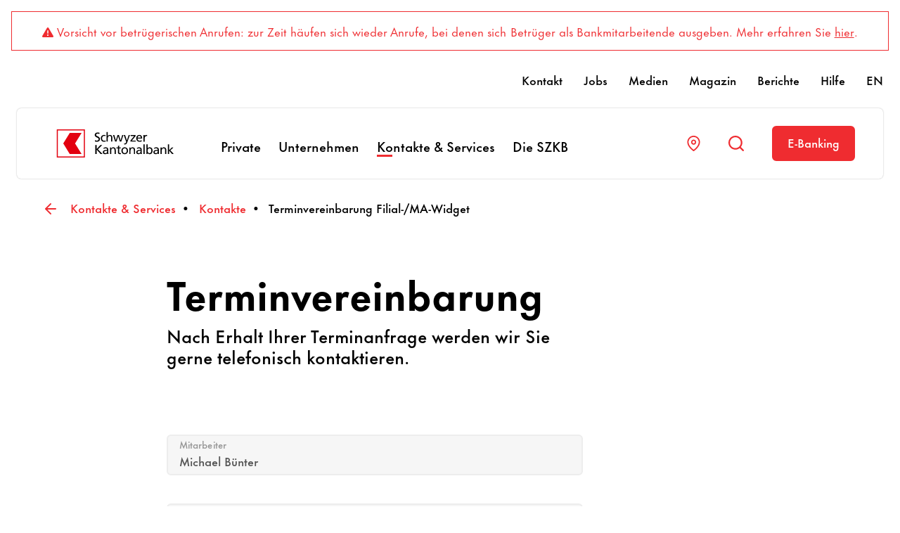

--- FILE ---
content_type: text/html; charset=utf-8
request_url: https://www.szkb.ch/kontakte-services/kontakte/terminvereinbarung-filial-ma-widget?mitarbeiterId=157602
body_size: 11586
content:
 <!DOCTYPE html> <html lang="de-CH"> <head> <meta charset="utf-8">
<script src="/ba760.js?app=1620528644&amp;url=%2FsLT%5FbEhAvIoR%5FaNaLySiS%2FdumMy" type="text/javascript"></script>
<script type="text/javascript" src="/WebResource.axd?d=DzHrpQl5URXarFHAtrmzFluNb3E6azm0vSA_ZKMV16f4Ait4yS6eVT0JodQpmA7efDX952hv3doA_nulV4lO_9_CqKd92iGq5K1h7NGUZDheVqc0-USeYoZCQTzACN1wSeY_Q4ls0D1PG7hvuiISkRuJL_RrrVlJtPw8JHluytt2uZ53gako0pEdm39mfHPn0&amp;t=638810880280000000">

</script> <meta name="viewport" content="width=device-width, initial-scale=1"> <link rel="icon" type="image/png" href="/favicons/favicon-96x96.png" sizes="96x96" /> <link rel="icon" type="image/svg+xml" href="/favicons/favicon.svg" /> <link rel="shortcut icon" href="/favicons/favicon.ico" /> <link rel="apple-touch-icon" sizes="180x180" href="/favicons/apple-touch-icon.png" /> <link rel="manifest" href="/favicons/site.webmanifest" /> <meta name="smartbanner:title" content="SZKB Mobile Banking"> <meta name="smartbanner:author" content="Schwyzer Kantonalbank"> <meta name="smartbanner:price" content=" "> <meta name="smartbanner:price-suffix-apple" content=""> <meta name="smartbanner:price-suffix-google" content=""> <meta name="smartbanner:icon-apple" content="https://www.szkb.ch/ResourcePackages/CorporateWebsite/assets/dist/img/szkb_app-icon_mobile-banking.webp"> <meta name="smartbanner:icon-google" content="https://www.szkb.ch/ResourcePackages/CorporateWebsite/assets/dist/img/szkb_app-icon_mobile-banking.webp"> <meta name="smartbanner:button" content="Anzeigen"> <meta name="smartbanner:button-url-apple" content="https://apps.apple.com/ch/app/szkb-digital-banking/id6468050154"> <meta name="smartbanner:button-url-google" content="https://play.google.com/store/apps/details?id=com.szkb.map4.android.release&hl=de"> <meta name="smartbanner:enabled-platforms" content="android,ios"> <meta name="smartbanner:close-label" content="Schliessen"> <meta name="smartbanner:hide-path" content="/"> <meta name="smartbanner:exclude-user-agent-regex" content="^.*(Windows NT|Intel Mac OS X).*$"> <meta name="smartbanner:disable-positioning" content="true"> <title>
	Terminvereinbarung Filial-/MA-Widget - Schwyzer Kantonalbank
</title> <link rel="preconnect" href="https://privacy-proxy.usercentrics.eu"> <link rel="preload" href="https://privacy-proxy.usercentrics.eu/latest/uc-block.bundle.js" as="script"> <link rel="preload" href="/resourcepackages/corporatewebsite/assets/dist/js/project/szkb-usercentrics-sdp-config.min.js?v=638996547360000000" as="script"> <script type="application/javascript" id="usercentrics-cmp" src="https://web.cmp.usercentrics.eu/ui/loader.js" data-settings-id="o5k9vXQCV0Lnnf" data-version="" async></script> <script type="application/javascript" src="https://privacy-proxy.usercentrics.eu/latest/uc-block.bundle.js"></script> <script type="application/javascript" src="/resourcepackages/corporatewebsite/assets/dist/js/project/szkb-usercentrics-sdp-config.min.js?v=638996547360000000"></script> <script src="/resourcepackages/corporatewebsite/assets/dist/js/vendor/hyphenopoly/hyphenopoly_loader.js?v=638463546900000000"></script> <script src="/resourcepackages/corporatewebsite/assets/dist/js/project/hyphenopoly-config.min.js?v=638996547360000000"></script> <link rel="preload" href="/ResourcePackages/CorporateWebsite/assets/fonts/FuturaNowTextRegular/FuturaNowTextW05-Regular.woff2" as="font" type="font/woff2" crossorigin /> <link rel="preload" href="/ResourcePackages/CorporateWebsite/assets/fonts/FuturaNowTextBold/FuturaNowTextW05-Bold.woff2" as="font" type="font/woff2" crossorigin /> <link rel="preload" href="/ResourcePackages/CorporateWebsite/assets/fonts/FuturaNowTextMedium/FuturaNowTextW05-Medium.woff2" as="font" type="font/woff2" crossorigin /> <link rel="preload" href="/resourcepackages/corporatewebsite/assets/dist/js/vendor/bootstrap.bundle.min.js?v=638463546900000000" as="script" type="text/javascript" /> <link rel="preload" href="/resourcepackages/corporatewebsite/assets/dist/js/project/googlemaps.min.js?v=638996547360000000" as="script" type="text/javascript" /> <link rel="preload" href="/resourcepackages/corporatewebsite/assets/dist/js/project/szkb-icons.min.js?v=638996547360000000" as="script" type="text/javascript" /> <link rel="preload" href="/resourcepackages/corporatewebsite/assets/dist/js/project/init.min.js?v=638996547360000000" as="script" type="text/javascript" /> <script src="/resourcepackages/corporatewebsite/assets/dist/js/vendor/smartbanner.min.js?v=638463546900000000"></script> <link rel="stylesheet" href="/resourcepackages/corporatewebsite/assets/dist/css/main.css?v=638996547380000000" /> <link href="/resourcepackages/corporatewebsite/assets/dist/css/alerts.css?v=638996547380000000" rel="stylesheet" type="text/css" /><link href="/resourcepackages/corporatewebsite/assets/dist/css/form.css?v=638996547380000000" rel="stylesheet" type="text/css" /><link href="/resourcepackages/corporatewebsite/assets/dist/css/select2.css?v=638996547380000000" rel="stylesheet" type="text/css" /><link href="/resourcepackages/corporatewebsite/assets/dist/css/flatpickr.css?v=638996547380000000" rel="stylesheet" type="text/css" /> <meta property="og:title" content="Terminvereinbarung Filial-/MA-Widget" /><meta property="og:url" content="https://www.szkb.ch/kontakte-services/kontakte/terminvereinbarung-filial-ma-widget" /><meta property="og:type" content="website" /><meta property="og:site_name" content="SZKB" /><link rel="canonical" href="https://www.szkb.ch/kontakte-services/kontakte/terminvereinbarung-filial-ma-widget" /></head> <body> <script src="/ScriptResource.axd?d=6DQe8ARl7A9TiuWej5ttCr7NAvYvekVZG4D957UmDhYTDtjMMzG6t9Oyy6Lm-8rHP8Wq8KFJBBtG2bktkRF96eyD_d5FrtEWTJCPG_liE4kzYqghEusnD5w0MIcbtgGqtXwj2yr11jIBkS82d1JY5TWFhwrLObbn8QiZO1zVaUD5_HnHLMHmpjoskfW-JgkR0&amp;t=ffffffffb91febc1" type="text/javascript"></script><script src="/ScriptResource.axd?d=74FHISOx3fOPKwLxL0RMYk-eYbs9_rVdzIsbI9Uzx-AkelZtCqwPzPMno40KtLkp1mrFurx3F2BvAhyQh8JZ7XBUsOx9u-P-RUELlmtzDocVF3ZrW-xfh1P6vJGJFKLp6qQB-z9QTnlIc2TbYSTkN5nIrllie0bGRRWPmisGljv5PO3qWVCUv5WR7sV5a1PE0&amp;t=ffffffffb91febc1" type="text/javascript"></script><script src="/WebResource.axd?d=y58I-bdZ0lget4HL9byk3EvCmf_WwepOWFIf7soGkxkgUmZnl3qY6Q6bbbEXVMgNVmDI1JMXQHkgltRQqlk_t8_HIW8eJl6ppRxieKbOK_6lFVdI4aRrE7dJc306rSd2MWBYpADPj6Fug6dzaVmZPlHTnKXON6F8pBSoqeCYUBPOqWUuFoB6XYH9sTIgj5ze0&amp;t=638810880280000000" type="text/javascript"></script> 
        <div class="szkb-alert szkb-alert--red">
            <i class="faszkb fa-szkb-warning"></i>
            Vorsicht vor betr&uuml;gerischen Anrufen: zur Zeit h&auml;ufen sich wieder Anrufe, bei denen sich Betr&uuml;ger als Bankmitarbeitende ausgeben. Mehr erfahren Sie&nbsp;<a href="/die-szkb/news-medien/medienmitteilungen-news/2026/01/14/vorsicht-vor-betr%C3%BCgerischen-anrufen-im-namen-der-szkb">hier</a>.
        </div>



 <header class="header container-xxl" style="visibility:hidden;"> <div class="header__shadow-cover"></div> <div class="header__bg"> <ol class="header__metanav-desktop"> <li><a href="/kontakte-services/kontakte/allgemeines-kontaktformular">Kontakt</a></li> <li><a href="/die-szkb/jobs-karriere">Jobs</a></li> <li><a href="/die-szkb/news-medien/medienmitteilungen-news">Medien</a></li> <li><a href="/magazin">Magazin</a></li> <li><a href="/berichte">Berichte</a></li> <li><a href="/hilfe">Hilfe</a></li> <li><a href="/en">EN</a></li> </ol> <div class="header__padding"> <div class="header__grid"> <div class="header__logo"> <a href="/" title="Zur Startseite"><img src="/ResourcePackages/CorporateWebsite/assets/dist/img/szkb-logo.svg" alt="Logo der Schwyzer Kantonalbank" width="200" height="40" /></a> </div> <div class="header__nav"> <nav> <div class="header__subnav-container"> <ol class="header__nav-list header__nav-list--level-1"> <li> <a href="/private" class="header__nav-link"><span>Private</span><i class="faszkb fa-szkb-caret"></i></a> <div class="header__subnav-container header__nav-flyout"> <div class="header__subnav-scroll"> <button class="header__subnav-back-button" aria-hidden="true"><i class="faszkb fa-szkb-caret fa-rotate-180"></i> zurück</button> <a href="/private" class="header__subnav-current-page">Private <i class="faszkb fa-szkb-caret"></i></a> <ol class="header__nav-list header__nav-list--level-2 header__nav-list--has-needs-nav"> <li> <a href="/private/zahlen-sparen" class="header__nav-link"><span>Zahlen &amp; Sparen</span><i class="faszkb fa-szkb-caret"></i></a> <div class="header__subnav-container"> <div class="header__subnav-scroll"> <button class="header__subnav-back-button" aria-hidden="true"><i class="faszkb fa-szkb-caret fa-rotate-180"></i> zurück</button> <a href="/private/zahlen-sparen" class="header__subnav-current-page">Zahlen &amp; Sparen <i class="faszkb fa-szkb-caret"></i></a> <ol class="header__nav-list header__nav-list--level-3"> <li> <a href="/private/zahlen-sparen/konten" class="header__nav-link"><span>Konten</span><i class="faszkb fa-szkb-caret"></i></a> </li> <li> <a href="/private/zahlen-sparen/karten" class="header__nav-link"><span>Karten</span><i class="faszkb fa-szkb-caret"></i></a> </li> <li> <a href="/private/zahlen-sparen/mobile-payment" class="header__nav-link"><span>Mobile Payment</span><i class="faszkb fa-szkb-caret"></i></a> </li> <li> <a href="/private/zahlen-sparen/zahlungen" class="header__nav-link"><span>Zahlungen</span><i class="faszkb fa-szkb-caret"></i></a> </li> <li> <a href="/private/zahlen-sparen/sicherheit" class="header__nav-link"><span>Sicherheit</span><i class="faszkb fa-szkb-caret"></i></a> </li> </ol> </div> </div> </li> <li> <a href="/private/anlegen" class="header__nav-link"><span>Anlegen</span><i class="faszkb fa-szkb-caret"></i></a> <div class="header__subnav-container"> <div class="header__subnav-scroll"> <button class="header__subnav-back-button" aria-hidden="true"><i class="faszkb fa-szkb-caret fa-rotate-180"></i> zurück</button> <a href="/private/anlegen" class="header__subnav-current-page">Anlegen <i class="faszkb fa-szkb-caret"></i></a> <ol class="header__nav-list header__nav-list--level-3"> <li> <a href="/private/anlegen/anlageberatung" class="header__nav-link"><span>Anlageberatung</span><i class="faszkb fa-szkb-caret"></i></a> </li> <li> <a href="/private/anlegen/vermoegensverwaltung" class="header__nav-link"><span>Verm&#246;gensverwaltung</span><i class="faszkb fa-szkb-caret"></i></a> </li> <li> <a href="/private/anlegen/szkb-fonds" class="header__nav-link"><span>SZKB-Fonds</span><i class="faszkb fa-szkb-caret"></i></a> </li> <li> <a href="/private/anlegen/alternative-anlageprodukte" class="header__nav-link"><span>Alternative Anlageprodukte</span><i class="faszkb fa-szkb-caret"></i></a> </li> <li> <a href="/private/anlegen/boersen-maerkte" class="header__nav-link"><span>B&#246;rsen &amp; M&#228;rkte</span><i class="faszkb fa-szkb-caret"></i></a> </li> <li> <a href="/private/anlegen/nachhaltig-anlegen" class="header__nav-link"><span>Nachhaltig Anlegen</span><i class="faszkb fa-szkb-caret"></i></a> </li> </ol> </div> </div> </li> <li> <a href="/private/vorsorgen" class="header__nav-link"><span>Vorsorgen</span><i class="faszkb fa-szkb-caret"></i></a> <div class="header__subnav-container"> <div class="header__subnav-scroll"> <button class="header__subnav-back-button" aria-hidden="true"><i class="faszkb fa-szkb-caret fa-rotate-180"></i> zurück</button> <a href="/private/vorsorgen" class="header__subnav-current-page">Vorsorgen <i class="faszkb fa-szkb-caret"></i></a> <ol class="header__nav-list header__nav-list--level-3"> <li> <a href="/private/vorsorgen/zukunft-absichern" class="header__nav-link"><span>Zukunft absichern</span><i class="faszkb fa-szkb-caret"></i></a> </li> <li> <a href="/private/vorsorgen/finanzielle-lebensplanung" class="header__nav-link"><span>Finanzielle Lebensplanung</span><i class="faszkb fa-szkb-caret"></i></a> </li> <li> <a href="/private/vorsorgen/pensionsplanung" class="header__nav-link"><span>Pensionsplanung</span><i class="faszkb fa-szkb-caret"></i></a> </li> <li> <a href="/private/vorsorgen/erbschaftsberatung" class="header__nav-link"><span>Erbschaftsberatung</span><i class="faszkb fa-szkb-caret"></i></a> </li> <li> <a href="/private/vorsorgen/szkb-vorsorgefonds" class="header__nav-link"><span>SZKB Vorsorgefonds</span><i class="faszkb fa-szkb-caret"></i></a> </li> <li> <a href="/private/vorsorgen/sparen-3-freizuegigkeit" class="header__nav-link"><span>Sparen 3 &amp; Freiz&#252;gigkeit</span><i class="faszkb fa-szkb-caret"></i></a> </li> <li> <a href="/private/vorsorgen/digitale-saeule-3a" class="header__nav-link"><span>Digitale S&#228;ule 3a</span><i class="faszkb fa-szkb-caret"></i></a> </li> </ol> </div> </div> </li> <li> <a href="/private/finanzieren" class="header__nav-link"><span>Finanzieren</span><i class="faszkb fa-szkb-caret"></i></a> <div class="header__subnav-container"> <div class="header__subnav-scroll"> <button class="header__subnav-back-button" aria-hidden="true"><i class="faszkb fa-szkb-caret fa-rotate-180"></i> zurück</button> <a href="/private/finanzieren" class="header__subnav-current-page">Finanzieren <i class="faszkb fa-szkb-caret"></i></a> <ol class="header__nav-list header__nav-list--level-3"> <li> <a href="/private/finanzieren/rund-ums-eigenheim" class="header__nav-link"><span>Ihr Weg zum Eigenheim</span><i class="faszkb fa-szkb-caret"></i></a> </li> <li> <a href="/private/finanzieren/ihr-eigenheim" class="header__nav-link"><span>Ihr Eigenheim</span><i class="faszkb fa-szkb-caret"></i></a> </li> <li> <a href="/private/finanzieren/wohneigentum-familie" class="header__nav-link"><span>Wohneigentum Familie</span><i class="faszkb fa-szkb-caret"></i></a> </li> <li> <a href="/private/finanzieren/zinsprognose" class="header__nav-link"><span>Zinsprognose</span><i class="faszkb fa-szkb-caret"></i></a> </li> <li> <a href="/private/finanzieren/hypotheken" class="header__nav-link"><span>Hypotheken</span><i class="faszkb fa-szkb-caret"></i></a> </li> <li> <a href="/private/finanzieren/energetische-sanierung" class="header__nav-link"><span>Energetische Sanierung</span><i class="faszkb fa-szkb-caret"></i></a> </li> <li> <a href="/private/finanzieren/kredite" class="header__nav-link"><span>Kredite</span><i class="faszkb fa-szkb-caret"></i></a> </li> <li> <a href="/private/finanzieren/schwyzer-wohneigentumsindex-swex" class="header__nav-link"><span>Wohneigentumsindex (SWEX)</span><i class="faszkb fa-szkb-caret"></i></a> </li> </ol> </div> </div> </li> <li class="header__nav-needs"> <a href="/bed&#252;rfnis-navigation/private/ihre-ziele-w&#252;nsche" class="header__nav-link"><span>Ihre Ziele &amp; W&#252;nsche</span><i class="faszkb fa-szkb-caret"></i></a> <div class="header__subnav-container"> <div class="header__subnav-scroll"> <button class="header__subnav-back-button" aria-hidden="true"><i class="faszkb fa-szkb-caret fa-rotate-180"></i> zurück</button> <a href="/bed&#252;rfnis-navigation/private/ihre-ziele-w&#252;nsche" class="header__subnav-current-page">Ihre Ziele &amp; W&#252;nsche <i class="faszkb fa-szkb-caret"></i></a> <ol class="header__nav-list header__nav-list--level-3"> <li> <a href="/bed&#252;rfnis-navigation/private/ihre-ziele-w&#252;nsche/ferien-auszeit" class="header__nav-link"><span>Ferien &amp; Auszeit</span><i class="faszkb fa-szkb-caret"></i></a> </li> <li> <a href="/bed&#252;rfnis-navigation/private/ihre-ziele-w&#252;nsche/digital-banking-starten-organisieren" class="header__nav-link"><span>Digital Banking starten &amp; organisieren</span><i class="faszkb fa-szkb-caret"></i></a> </li> </ol> </div> </div> </li> <li class="header__nav-teasers"> <div class="header__nav-teaser-container"> <aside> <a class="header__teaser" href="/private/anlegen/private-banking"> <picture class="header__teaser-image"> <source srcset="/images/default-source/private-manuell/beratung-private-banking-anlegen-quadrat.tmb-t-w-1-1.webp?Culture=de-CH&amp;sfvrsn=38265655_5" media="(min-width: 1200px)" type="image/webp"> <source srcset="/images/default-source/private-manuell/beratung-private-banking-anlegen-quadrat.tmb-t-j-1-1.jpg?Culture=de-CH&amp;sfvrsn=38265655_5" media="(min-width: 1200px)"> <source srcset="/images/default-source/private-manuell/beratung-private-banking-anlegen.tmb-t-w-2-1.webp?Culture=de-CH&amp;sfvrsn=10c8eec_5" media="(min-width: 768px)" type="image/webp"> <source srcset="/images/default-source/private-manuell/beratung-private-banking-anlegen.tmb-t-j-2-1.jpg?Culture=de-CH&amp;sfvrsn=10c8eec_5" media="(min-width: 768px)"> <source srcset="/images/default-source/private-manuell/beratung-private-banking-anlegen-quadrat.tmb-t-w-1-1.webp?Culture=de-CH&amp;sfvrsn=38265655_5" media="(min-width: 576px)" type="image/webp"> <source srcset="/images/default-source/private-manuell/beratung-private-banking-anlegen-quadrat.tmb-t-j-1-1.jpg?Culture=de-CH&amp;sfvrsn=38265655_5" media="(min-width: 576px)"> <source srcset="/images/default-source/private-manuell/beratung-private-banking-anlegen.tmb-t-w-2-1.webp?Culture=de-CH&amp;sfvrsn=10c8eec_5" type="image/webp"> <source srcset="/images/default-source/private-manuell/beratung-private-banking-anlegen.tmb-t-j-2-1.jpg?Culture=de-CH&amp;sfvrsn=10c8eec_5"> <img src="data:," alt="Kundenberaterin empf&#228;ngt Kunde in den modernen R&#228;umen des Private Banking" loading="lazy" /> </picture> <div class="header__teaser-text"> <div class="header__teaser-title">Private Banking</div> <p>Bei uns ist Private Banking mehr als nur Geld anlegen.</p> </div> <div class="header__teaser-arrow"> <i class="faszkb fa-szkb-arrow"></i> </div> </a> </aside> <aside> <a class="header__teaser" href="/private/bonusprogramm"> <picture class="header__teaser-image"> <source srcset="/images/default-source/private-manuell/bonusprogramm-quadrat.tmb-t-w-1-1.webp?Culture=de-CH&amp;sfvrsn=4da3fdb5_1" media="(min-width: 1200px)" type="image/webp"> <source srcset="/images/default-source/private-manuell/bonusprogramm-quadrat.tmb-t-j-1-1.jpg?Culture=de-CH&amp;sfvrsn=4da3fdb5_1" media="(min-width: 1200px)"> <source srcset="/images/default-source/private-manuell/bonusprogramm.tmb-t-w-2-1.webp?Culture=de-CH&amp;sfvrsn=9bca8394_1" media="(min-width: 768px)" type="image/webp"> <source srcset="/images/default-source/private-manuell/bonusprogramm.tmb-t-j-2-1.jpg?Culture=de-CH&amp;sfvrsn=9bca8394_1" media="(min-width: 768px)"> <source srcset="/images/default-source/private-manuell/bonusprogramm-quadrat.tmb-t-w-1-1.webp?Culture=de-CH&amp;sfvrsn=4da3fdb5_1" media="(min-width: 576px)" type="image/webp"> <source srcset="/images/default-source/private-manuell/bonusprogramm-quadrat.tmb-t-j-1-1.jpg?Culture=de-CH&amp;sfvrsn=4da3fdb5_1" media="(min-width: 576px)"> <source srcset="/images/default-source/private-manuell/bonusprogramm.tmb-t-w-2-1.webp?Culture=de-CH&amp;sfvrsn=9bca8394_1" type="image/webp"> <source srcset="/images/default-source/private-manuell/bonusprogramm.tmb-t-j-2-1.jpg?Culture=de-CH&amp;sfvrsn=9bca8394_1"> <img src="data:," alt="Jetzt punkten! Mit dem neuen Bonusprogramm f&#252;r Privatkundinnen und Privatkunden" loading="lazy" /> </picture> <div class="header__teaser-text"> <div class="header__teaser-title">Bonusprogramm</div> <p>Jetzt punkten! </p> </div> <div class="header__teaser-arrow"> <i class="faszkb fa-szkb-arrow"></i> </div> </a> </aside> </div> </li> </ol> </div> </div> </li> <li> <a href="/unternehmen" class="header__nav-link"><span>Unternehmen</span><i class="faszkb fa-szkb-caret"></i></a> <div class="header__subnav-container header__nav-flyout"> <div class="header__subnav-scroll"> <button class="header__subnav-back-button" aria-hidden="true"><i class="faszkb fa-szkb-caret fa-rotate-180"></i> zurück</button> <a href="/unternehmen" class="header__subnav-current-page">Unternehmen <i class="faszkb fa-szkb-caret"></i></a> <ol class="header__nav-list header__nav-list--level-2 header__nav-list--has-needs-nav"> <li> <a href="/unternehmen/konten-zahlungen" class="header__nav-link"><span>Konten &amp; Zahlungen</span><i class="faszkb fa-szkb-caret"></i></a> <div class="header__subnav-container"> <div class="header__subnav-scroll"> <button class="header__subnav-back-button" aria-hidden="true"><i class="faszkb fa-szkb-caret fa-rotate-180"></i> zurück</button> <a href="/unternehmen/konten-zahlungen" class="header__subnav-current-page">Konten &amp; Zahlungen <i class="faszkb fa-szkb-caret"></i></a> <ol class="header__nav-list header__nav-list--level-3"> <li> <a href="/unternehmen/konten-zahlungen/konten" class="header__nav-link"><span>Konten</span><i class="faszkb fa-szkb-caret"></i></a> </li> <li> <a href="/unternehmen/konten-zahlungen/karten" class="header__nav-link"><span>Karten</span><i class="faszkb fa-szkb-caret"></i></a> </li> <li> <a href="/unternehmen/konten-zahlungen/zahlungen" class="header__nav-link"><span>Zahlungen</span><i class="faszkb fa-szkb-caret"></i></a> </li> <li> <a href="/unternehmen/konten-zahlungen/bargeldlose-bezahlloesungen" class="header__nav-link"><span>Bargeldlose Bezahll&#246;sungen</span><i class="faszkb fa-szkb-caret"></i></a> </li> <li> <a href="/unternehmen/konten-zahlungen/sicherheit" class="header__nav-link"><span>Sicherheit</span><i class="faszkb fa-szkb-caret"></i></a> </li> </ol> </div> </div> </li> <li> <a href="/unternehmen/anlagen-handel" class="header__nav-link"><span>Anlagen &amp; Handel</span><i class="faszkb fa-szkb-caret"></i></a> <div class="header__subnav-container"> <div class="header__subnav-scroll"> <button class="header__subnav-back-button" aria-hidden="true"><i class="faszkb fa-szkb-caret fa-rotate-180"></i> zurück</button> <a href="/unternehmen/anlagen-handel" class="header__subnav-current-page">Anlagen &amp; Handel <i class="faszkb fa-szkb-caret"></i></a> <ol class="header__nav-list header__nav-list--level-3"> <li> <a href="/unternehmen/anlagen-handel/boersen-maerkte" class="header__nav-link"><span>B&#246;rsen &amp; M&#228;rkte</span><i class="faszkb fa-szkb-caret"></i></a> </li> <li> <a href="/unternehmen/anlagen-handel/anlageberatung" class="header__nav-link"><span>Anlageberatung</span><i class="faszkb fa-szkb-caret"></i></a> </li> <li> <a href="/unternehmen/anlagen-handel/vermoegensverwaltung" class="header__nav-link"><span>Verm&#246;gensverwaltung</span><i class="faszkb fa-szkb-caret"></i></a> </li> <li> <a href="/unternehmen/anlagen-handel/szkb-fonds" class="header__nav-link"><span>SZKB-Fonds </span><i class="faszkb fa-szkb-caret"></i></a> </li> <li> <a href="/unternehmen/anlagen-handel/alternative-anlageprodukte" class="header__nav-link"><span>Alternative Anlageprodukte</span><i class="faszkb fa-szkb-caret"></i></a> </li> <li> <a href="/unternehmen/anlagen-handel/fremdwaehrungsmanagement" class="header__nav-link"><span>Fremdw&#228;hrungs&#173;management</span><i class="faszkb fa-szkb-caret"></i></a> </li> </ol> </div> </div> </li> <li> <a href="/unternehmen/finanzierungen" class="header__nav-link"><span>Finanzierungen</span><i class="faszkb fa-szkb-caret"></i></a> <div class="header__subnav-container"> <div class="header__subnav-scroll"> <button class="header__subnav-back-button" aria-hidden="true"><i class="faszkb fa-szkb-caret fa-rotate-180"></i> zurück</button> <a href="/unternehmen/finanzierungen" class="header__subnav-current-page">Finanzierungen <i class="faszkb fa-szkb-caret"></i></a> <ol class="header__nav-list header__nav-list--level-3"> <li> <a href="/unternehmen/finanzierungen/betriebsfinanzierungen" class="header__nav-link"><span>Betriebsfinanzierungen</span><i class="faszkb fa-szkb-caret"></i></a> </li> <li> <a href="/unternehmen/finanzierungen/immobilien" class="header__nav-link"><span>Immobilien</span><i class="faszkb fa-szkb-caret"></i></a> </li> </ol> </div> </div> </li> <li> <a href="/unternehmen/kmu" class="header__nav-link"><span>KMU</span><i class="faszkb fa-szkb-caret"></i></a> <div class="header__subnav-container"> <div class="header__subnav-scroll"> <button class="header__subnav-back-button" aria-hidden="true"><i class="faszkb fa-szkb-caret fa-rotate-180"></i> zurück</button> <a href="/unternehmen/kmu" class="header__subnav-current-page">KMU <i class="faszkb fa-szkb-caret"></i></a> <ol class="header__nav-list header__nav-list--level-3"> <li> <a href="/unternehmen/kmu/start-up-und-foerderung" class="header__nav-link"><span>Start-up und F&#246;rderung</span><i class="faszkb fa-szkb-caret"></i></a> </li> <li> <a href="/unternehmen/kmu/gruendung-aufbau" class="header__nav-link"><span>Gr&#252;ndung &amp; Aufbau</span><i class="faszkb fa-szkb-caret"></i></a> </li> <li> <a href="/unternehmen/kmu/unternehmensnachfolge" class="header__nav-link"><span>Unternehmensnachfolge</span><i class="faszkb fa-szkb-caret"></i></a> </li> <li> <a href="/unternehmen/kmu/unternehmenskauf" class="header__nav-link"><span>Unternehmenskauf</span><i class="faszkb fa-szkb-caret"></i></a> </li> </ol> </div> </div> </li> <li class="header__nav-needs"> <a href="/bed&#252;rfnis-navigation/unternehmen/ihre-ziele-w&#252;nsche" class="header__nav-link"><span>Ihre Ziele &amp; W&#252;nsche</span><i class="faszkb fa-szkb-caret"></i></a> <div class="header__subnav-container"> <div class="header__subnav-scroll"> <button class="header__subnav-back-button" aria-hidden="true"><i class="faszkb fa-szkb-caret fa-rotate-180"></i> zurück</button> <a href="/bed&#252;rfnis-navigation/unternehmen/ihre-ziele-w&#252;nsche" class="header__subnav-current-page">Ihre Ziele &amp; W&#252;nsche <i class="faszkb fa-szkb-caret"></i></a> <ol class="header__nav-list header__nav-list--level-3"> <li> <a href="/bed&#252;rfnis-navigation/unternehmen/ihre-ziele-w&#252;nsche/weg-in-die-selbstst&#228;ndigkeit" class="header__nav-link"><span>Weg in die Selbstst&#228;ndigkeit</span><i class="faszkb fa-szkb-caret"></i></a> </li> <li> <a href="/bed&#252;rfnis-navigation/unternehmen/ihre-ziele-w&#252;nsche/zahlungsverkehr" class="header__nav-link"><span>Zahlungsverkehr</span><i class="faszkb fa-szkb-caret"></i></a> </li> </ol> </div> </div> </li> <li class="header__nav-teasers"> <div class="header__nav-teaser-container"> <aside> <a class="header__teaser" href="/unternehmen/anlagen-handel/institutionelle-kunden"> <picture class="header__teaser-image"> <source srcset="/images/default-source/unternehmen-manuell/beratung-anlagen-handel-institutionelle-kunden-quadrat.tmb-t-w-1-1.webp?Culture=de-CH&amp;sfvrsn=600e7fab_5" media="(min-width: 1200px)" type="image/webp"> <source srcset="/images/default-source/unternehmen-manuell/beratung-anlagen-handel-institutionelle-kunden-quadrat.tmb-t-j-1-1.jpg?Culture=de-CH&amp;sfvrsn=600e7fab_5" media="(min-width: 1200px)"> <source srcset="/images/default-source/unternehmen-manuell/beratung-anlagen-handel-institutionelle-kunden.tmb-t-w-2-1.webp?Culture=de-CH&amp;sfvrsn=5d949f85_5" media="(min-width: 768px)" type="image/webp"> <source srcset="/images/default-source/unternehmen-manuell/beratung-anlagen-handel-institutionelle-kunden.tmb-t-j-2-1.jpg?Culture=de-CH&amp;sfvrsn=5d949f85_5" media="(min-width: 768px)"> <source srcset="/images/default-source/unternehmen-manuell/beratung-anlagen-handel-institutionelle-kunden-quadrat.tmb-t-w-1-1.webp?Culture=de-CH&amp;sfvrsn=600e7fab_5" media="(min-width: 576px)" type="image/webp"> <source srcset="/images/default-source/unternehmen-manuell/beratung-anlagen-handel-institutionelle-kunden-quadrat.tmb-t-j-1-1.jpg?Culture=de-CH&amp;sfvrsn=600e7fab_5" media="(min-width: 576px)"> <source srcset="/images/default-source/unternehmen-manuell/beratung-anlagen-handel-institutionelle-kunden.tmb-t-w-2-1.webp?Culture=de-CH&amp;sfvrsn=5d949f85_5" type="image/webp"> <source srcset="/images/default-source/unternehmen-manuell/beratung-anlagen-handel-institutionelle-kunden.tmb-t-j-2-1.jpg?Culture=de-CH&amp;sfvrsn=5d949f85_5"> <img src="data:," alt="Kundenberater im Gespr&#228;ch mit Institutionellen Kunden im Sitzungszimmer" loading="lazy" /> </picture> <div class="header__teaser-text"> <div class="header__teaser-title">Institutionelle Kunden</div> <p>Pflegen Sie einen fachlichen Austausch mit unseren Finanzspezialisten.</p> </div> <div class="header__teaser-arrow"> <i class="faszkb fa-szkb-arrow"></i> </div> </a> </aside> <aside> <a class="header__teaser" href="/unternehmen/anlagen-handel/externe-vermoegensverwalter"> <picture class="header__teaser-image"> <source srcset="/images/default-source/unternehmen-manuell/beratung-anlagen-handel-externe-vermoegensverwalter-quadrat.tmb-t-w-1-1.webp?Culture=de-CH&amp;sfvrsn=edb164f5_3" media="(min-width: 1200px)" type="image/webp"> <source srcset="/images/default-source/unternehmen-manuell/beratung-anlagen-handel-externe-vermoegensverwalter-quadrat.tmb-t-j-1-1.jpg?Culture=de-CH&amp;sfvrsn=edb164f5_3" media="(min-width: 1200px)"> <source srcset="/images/default-source/unternehmen-manuell/beratung-anlagen-handel-externe-vermoegensverwalter.tmb-t-w-2-1.webp?Culture=de-CH&amp;sfvrsn=b8c272e5_3" media="(min-width: 768px)" type="image/webp"> <source srcset="/images/default-source/unternehmen-manuell/beratung-anlagen-handel-externe-vermoegensverwalter.tmb-t-j-2-1.jpg?Culture=de-CH&amp;sfvrsn=b8c272e5_3" media="(min-width: 768px)"> <source srcset="/images/default-source/unternehmen-manuell/beratung-anlagen-handel-externe-vermoegensverwalter-quadrat.tmb-t-w-1-1.webp?Culture=de-CH&amp;sfvrsn=edb164f5_3" media="(min-width: 576px)" type="image/webp"> <source srcset="/images/default-source/unternehmen-manuell/beratung-anlagen-handel-externe-vermoegensverwalter-quadrat.tmb-t-j-1-1.jpg?Culture=de-CH&amp;sfvrsn=edb164f5_3" media="(min-width: 576px)"> <source srcset="/images/default-source/unternehmen-manuell/beratung-anlagen-handel-externe-vermoegensverwalter.tmb-t-w-2-1.webp?Culture=de-CH&amp;sfvrsn=b8c272e5_3" type="image/webp"> <source srcset="/images/default-source/unternehmen-manuell/beratung-anlagen-handel-externe-vermoegensverwalter.tmb-t-j-2-1.jpg?Culture=de-CH&amp;sfvrsn=b8c272e5_3"> <img src="data:," alt="Gespr&#228;ch zwischen Kundenberater mit externen Verm&#246;gensverwaltern im Sitzungszimmer" loading="lazy" /> </picture> <div class="header__teaser-text"> <div class="header__teaser-title">Externe Verm&#246;gensverwaltung</div> <p>Die erste Adresse f&#252;r eine Partnerschaft mit Verm&#246;gensverwaltern.</p> </div> <div class="header__teaser-arrow"> <i class="faszkb fa-szkb-arrow"></i> </div> </a> </aside> </div> </li> </ol> </div> </div> </li> <li> <a href="/kontakte-services" class="header__nav-link header__nav-link--active"><span>Kontakte &amp; Services</span><i class="faszkb fa-szkb-caret"></i></a> <div class="header__subnav-container header__nav-flyout"> <div class="header__subnav-scroll"> <button class="header__subnav-back-button" aria-hidden="true"><i class="faszkb fa-szkb-caret fa-rotate-180"></i> zurück</button> <a href="/kontakte-services" class="header__subnav-current-page">Kontakte &amp; Services <i class="faszkb fa-szkb-caret"></i></a> <ol class="header__nav-list header__nav-list--level-2"> <li> <a href="/kontakte-services/kontakte" class="header__nav-link header__nav-link--active"><span>Kontakte</span><i class="faszkb fa-szkb-caret"></i></a> <div class="header__subnav-container"> <div class="header__subnav-scroll"> <button class="header__subnav-back-button" aria-hidden="true"><i class="faszkb fa-szkb-caret fa-rotate-180"></i> zurück</button> <a href="/kontakte-services/kontakte" class="header__subnav-current-page">Kontakte <i class="faszkb fa-szkb-caret"></i></a> <ol class="header__nav-list header__nav-list--level-3"> <li> <a href="/kontakte-services/kontakte/filialsuche" class="header__nav-link"><span>Filialsuche</span><i class="faszkb fa-szkb-caret"></i></a> </li> <li> <a href="/kontakte-services/kontakte/schrankfaecher" class="header__nav-link"><span>Schrankf&#228;cher</span><i class="faszkb fa-szkb-caret"></i></a> </li> </ol> </div> </div> </li> <li> <a href="/kontakte-services/services" class="header__nav-link"><span>Services</span><i class="faszkb fa-szkb-caret"></i></a> <div class="header__subnav-container"> <div class="header__subnav-scroll"> <button class="header__subnav-back-button" aria-hidden="true"><i class="faszkb fa-szkb-caret fa-rotate-180"></i> zurück</button> <a href="/kontakte-services/services" class="header__subnav-current-page">Services <i class="faszkb fa-szkb-caret"></i></a> <ol class="header__nav-list header__nav-list--level-3"> <li> <a href="/kontakte-services/services/adresse-aendern" class="header__nav-link"><span>Adresse &#228;ndern</span><i class="faszkb fa-szkb-caret"></i></a> </li> <li> <a href="/kontakte-services/services/name-aendern" class="header__nav-link"><span>Name &#228;ndern</span><i class="faszkb fa-szkb-caret"></i></a> </li> <li> <a href="/kontakte-services/services/limiten-aendern" class="header__nav-link"><span>Limiten &#228;ndern</span><i class="faszkb fa-szkb-caret"></i></a> </li> <li> <a href="/kontakte-services/services/karten-sperren" class="header__nav-link"><span>Karten sperren</span><i class="faszkb fa-szkb-caret"></i></a> </li> <li> <a href="/kontakte-services/services/vollmachten-aendern" class="header__nav-link"><span>Vollmachten</span><i class="faszkb fa-szkb-caret"></i></a> </li> <li> <a href="/kontakte-services/services/bankwechsel" class="header__nav-link"><span>Bankwechsel</span><i class="faszkb fa-szkb-caret"></i></a> </li> </ol> </div> </div> </li> <li> <a href="/kontakte-services/produkte-bestellen" class="header__nav-link"><span>Produkte bestellen</span><i class="faszkb fa-szkb-caret"></i></a> <div class="header__subnav-container"> <div class="header__subnav-scroll"> <button class="header__subnav-back-button" aria-hidden="true"><i class="faszkb fa-szkb-caret fa-rotate-180"></i> zurück</button> <a href="/kontakte-services/produkte-bestellen" class="header__subnav-current-page">Produkte bestellen <i class="faszkb fa-szkb-caret"></i></a> <ol class="header__nav-list header__nav-list--level-3"> <li> <a href="/kontakte-services/produkte-bestellen/e-banking-mobile-banking" class="header__nav-link"><span>E-Banking &amp; Mobile-Banking</span><i class="faszkb fa-szkb-caret"></i></a> </li> <li> <a href="/kontakte-services/produkte-bestellen/karte-bestellen" class="header__nav-link"><span>Karte bestellen</span><i class="faszkb fa-szkb-caret"></i></a> </li> <li> <a href="/kontakte-services/produkte-bestellen/konto-er&#246;ffnen" class="header__nav-link"><span>Konto er&#246;ffnen</span><i class="faszkb fa-szkb-caret"></i></a> </li> <li> <a href="/kontakte-services/produkte-bestellen/bankdokumente-bestellen" class="header__nav-link"><span>Bankdokumente bestellen</span><i class="faszkb fa-szkb-caret"></i></a> </li> </ol> </div> </div> </li> <li> <a href="/kontakte-services/newsletter-themen" class="header__nav-link"><span>Newsletter &amp; Themen</span><i class="faszkb fa-szkb-caret"></i></a> <div class="header__subnav-container"> <div class="header__subnav-scroll"> <button class="header__subnav-back-button" aria-hidden="true"><i class="faszkb fa-szkb-caret fa-rotate-180"></i> zurück</button> <a href="/kontakte-services/newsletter-themen" class="header__subnav-current-page">Newsletter &amp; Themen <i class="faszkb fa-szkb-caret"></i></a> <ol class="header__nav-list header__nav-list--level-3"> <li> <a href="/kontakte-services/newsletter-themen/newsletter" class="header__nav-link"><span>Newsletter</span><i class="faszkb fa-szkb-caret"></i></a> </li> <li> <a href="/kontakte-services/newsletter-themen/merkblaetter-vorsorge" class="header__nav-link"><span>Merkbl&#228;tter Vorsorge</span><i class="faszkb fa-szkb-caret"></i></a> </li> </ol> </div> </div> </li> <li> <a href="/kontakte-services/konditionen-kurse" class="header__nav-link"><span>Konditionen &amp; Kurse</span><i class="faszkb fa-szkb-caret"></i></a> <div class="header__subnav-container"> <div class="header__subnav-scroll"> <button class="header__subnav-back-button" aria-hidden="true"><i class="faszkb fa-szkb-caret fa-rotate-180"></i> zurück</button> <a href="/kontakte-services/konditionen-kurse" class="header__subnav-current-page">Konditionen &amp; Kurse <i class="faszkb fa-szkb-caret"></i></a> <ol class="header__nav-list header__nav-list--level-3"> <li> <a href="/kontakte-services/konditionen-kurse/zinsuebersicht-konten" class="header__nav-link"><span>Zins&#252;bersicht Konten</span><i class="faszkb fa-szkb-caret"></i></a> </li> <li> <a href="/kontakte-services/konditionen-kurse/zinsuebersicht-hypotheken-und-kredite" class="header__nav-link"><span>Zins&#252;bersicht Hypotheken und Kredite</span><i class="faszkb fa-szkb-caret"></i></a> </li> <li> <a href="/kontakte-services/konditionen-kurse/fondskurse" class="header__nav-link"><span>Fondskurse</span><i class="faszkb fa-szkb-caret"></i></a> </li> <li> <a href="/kontakte-services/konditionen-kurse/boersen-maerkte" class="header__nav-link"><span>B&#246;rsen &amp; M&#228;rkte</span><i class="faszkb fa-szkb-caret"></i></a> </li> <li> <a href="/kontakte-services/konditionen-kurse/devisen-noten-edelmetall" class="header__nav-link"><span>Devisen, Noten, Edelmetall</span><i class="faszkb fa-szkb-caret"></i></a> </li> <li> <a href="/kontakte-services/konditionen-kurse/geb&#252;hren-prospekte" class="header__nav-link"><span>Geb&#252;hren &amp; Prospekte</span><i class="faszkb fa-szkb-caret"></i></a> </li> </ol> </div> </div> </li> <li> <a href="/kontakte-services/rechner" class="header__nav-link"><span>Rechner</span><i class="faszkb fa-szkb-caret"></i></a> <div class="header__subnav-container"> <div class="header__subnav-scroll"> <button class="header__subnav-back-button" aria-hidden="true"><i class="faszkb fa-szkb-caret fa-rotate-180"></i> zurück</button> <a href="/kontakte-services/rechner" class="header__subnav-current-page">Rechner <i class="faszkb fa-szkb-caret"></i></a> <ol class="header__nav-list header__nav-list--level-3"> <li> <a href="/kontakte-services/rechner/hypo-rechner" class="header__nav-link"><span>Hypo-Rechner</span><i class="faszkb fa-szkb-caret"></i></a> </li> </ol> </div> </div> </li> <li class="header__nav-teasers"> <div class="header__nav-teaser-container"> <aside> <a class="header__teaser" href="/kontakte-services/kundin-oder-kunde-werden"> <picture class="header__teaser-image"> <source srcset="/images/default-source/kontakte-services/kontakte-services-kunde-werden-quadrat.tmb-t-w-1-1.webp?Culture=de-CH&amp;sfvrsn=9af14648_3" media="(min-width: 1200px)" type="image/webp"> <source srcset="/images/default-source/kontakte-services/kontakte-services-kunde-werden-quadrat.tmb-t-j-1-1.jpg?Culture=de-CH&amp;sfvrsn=9af14648_3" media="(min-width: 1200px)"> <source srcset="/images/default-source/kontakte-services/kontakte-services-kunde-werden.tmb-t-w-2-1.webp?Culture=de-CH&amp;sfvrsn=3efd373e_3" media="(min-width: 768px)" type="image/webp"> <source srcset="/images/default-source/kontakte-services/kontakte-services-kunde-werden.tmb-t-j-2-1.jpg?Culture=de-CH&amp;sfvrsn=3efd373e_3" media="(min-width: 768px)"> <source srcset="/images/default-source/kontakte-services/kontakte-services-kunde-werden-quadrat.tmb-t-w-1-1.webp?Culture=de-CH&amp;sfvrsn=9af14648_3" media="(min-width: 576px)" type="image/webp"> <source srcset="/images/default-source/kontakte-services/kontakte-services-kunde-werden-quadrat.tmb-t-j-1-1.jpg?Culture=de-CH&amp;sfvrsn=9af14648_3" media="(min-width: 576px)"> <source srcset="/images/default-source/kontakte-services/kontakte-services-kunde-werden.tmb-t-w-2-1.webp?Culture=de-CH&amp;sfvrsn=3efd373e_3" type="image/webp"> <source srcset="/images/default-source/kontakte-services/kontakte-services-kunde-werden.tmb-t-j-2-1.jpg?Culture=de-CH&amp;sfvrsn=3efd373e_3"> <img src="data:," alt="Kundenberater begr&#252;sst l&#228;chelnd ein Ehepaar in der Filiale" loading="lazy" /> </picture> <div class="header__teaser-text"> <div class="header__teaser-title">Kunde werden</div> <p>Wir freuen uns, Sie als unsere Kundinnen und Kunden zu begr&#252;ssen.</p> </div> <div class="header__teaser-arrow"> <i class="faszkb fa-szkb-arrow"></i> </div> </a> </aside> <aside> <a class="header__teaser" href="/kontakte-services/rechner"> <picture class="header__teaser-image"> <source srcset="/images/default-source/kontakte-services/kontakte-services-rechner-quadrat.tmb-t-w-1-1.webp?Culture=de-CH&amp;sfvrsn=e66b68cc_3" media="(min-width: 1200px)" type="image/webp"> <source srcset="/images/default-source/kontakte-services/kontakte-services-rechner-quadrat.tmb-t-j-1-1.jpg?Culture=de-CH&amp;sfvrsn=e66b68cc_3" media="(min-width: 1200px)"> <source srcset="/images/default-source/kontakte-services/kontakte-services-rechner.tmb-t-w-2-1.webp?Culture=de-CH&amp;sfvrsn=b6119075_3" media="(min-width: 768px)" type="image/webp"> <source srcset="/images/default-source/kontakte-services/kontakte-services-rechner.tmb-t-j-2-1.jpg?Culture=de-CH&amp;sfvrsn=b6119075_3" media="(min-width: 768px)"> <source srcset="/images/default-source/kontakte-services/kontakte-services-rechner-quadrat.tmb-t-w-1-1.webp?Culture=de-CH&amp;sfvrsn=e66b68cc_3" media="(min-width: 576px)" type="image/webp"> <source srcset="/images/default-source/kontakte-services/kontakte-services-rechner-quadrat.tmb-t-j-1-1.jpg?Culture=de-CH&amp;sfvrsn=e66b68cc_3" media="(min-width: 576px)"> <source srcset="/images/default-source/kontakte-services/kontakte-services-rechner.tmb-t-w-2-1.webp?Culture=de-CH&amp;sfvrsn=b6119075_3" type="image/webp"> <source srcset="/images/default-source/kontakte-services/kontakte-services-rechner.tmb-t-j-2-1.jpg?Culture=de-CH&amp;sfvrsn=b6119075_3"> <img src="data:," alt="Kundenberaterin zeigt im Sitzungszimmer ein Berechnungsbeispiel auf Tablet" loading="lazy" /> </picture> <div class="header__teaser-text"> <div class="header__teaser-title">Rechner</div> <p>Weil Rechnen zu unseren St&#228;rken geh&#246;rt.</p> </div> <div class="header__teaser-arrow"> <i class="faszkb fa-szkb-arrow"></i> </div> </a> </aside> </div> </li> </ol> </div> </div> </li> <li> <a href="/die-szkb" class="header__nav-link"><span>Die SZKB</span><i class="faszkb fa-szkb-caret"></i></a> <div class="header__subnav-container header__nav-flyout"> <div class="header__subnav-scroll"> <button class="header__subnav-back-button" aria-hidden="true"><i class="faszkb fa-szkb-caret fa-rotate-180"></i> zurück</button> <a href="/die-szkb" class="header__subnav-current-page">Die SZKB <i class="faszkb fa-szkb-caret"></i></a> <ol class="header__nav-list header__nav-list--level-2"> <li> <a href="/die-szkb/portraet" class="header__nav-link"><span>Portr&#228;t</span><i class="faszkb fa-szkb-caret"></i></a> <div class="header__subnav-container"> <div class="header__subnav-scroll"> <button class="header__subnav-back-button" aria-hidden="true"><i class="faszkb fa-szkb-caret fa-rotate-180"></i> zurück</button> <a href="/die-szkb/portraet" class="header__subnav-current-page">Portr&#228;t <i class="faszkb fa-szkb-caret"></i></a> <ol class="header__nav-list header__nav-list--level-3"> <li> <a href="/die-szkb/portraet/geschichte" class="header__nav-link"><span>Geschichte</span><i class="faszkb fa-szkb-caret"></i></a> </li> <li> <a href="/die-szkb/portraet/szkb-in-zahlen" class="header__nav-link"><span>SZKB in Zahlen</span><i class="faszkb fa-szkb-caret"></i></a> </li> <li> <a href="/die-szkb/portraet/organisation" class="header__nav-link"><span>Organisation</span><i class="faszkb fa-szkb-caret"></i></a> </li> <li> <a href="/die-szkb/portraet/strategie" class="header__nav-link"><span>Strategie</span><i class="faszkb fa-szkb-caret"></i></a> </li> <li> <a href="/die-szkb/portraet/markenversprechen" class="header__nav-link"><span>Markenversprechen</span><i class="faszkb fa-szkb-caret"></i></a> </li> <li> <a href="/die-szkb/portraet/auszeichnungen" class="header__nav-link"><span>Auszeichnungen</span><i class="faszkb fa-szkb-caret"></i></a> </li> </ol> </div> </div> </li> <li> <a href="/die-szkb/engagements" class="header__nav-link"><span>Engagements</span><i class="faszkb fa-szkb-caret"></i></a> <div class="header__subnav-container"> <div class="header__subnav-scroll"> <button class="header__subnav-back-button" aria-hidden="true"><i class="faszkb fa-szkb-caret fa-rotate-180"></i> zurück</button> <a href="/die-szkb/engagements" class="header__subnav-current-page">Engagements <i class="faszkb fa-szkb-caret"></i></a> <ol class="header__nav-list header__nav-list--level-3"> <li> <a href="/die-szkb/engagements/nachhaltigkeit" class="header__nav-link"><span>Nachhaltigkeit</span><i class="faszkb fa-szkb-caret"></i></a> </li> <li> <a href="/die-szkb/engagements/sponsoring" class="header__nav-link"><span>Sponsoring</span><i class="faszkb fa-szkb-caret"></i></a> </li> <li> <a href="/die-szkb/engagements/events" class="header__nav-link"><span>Events</span><i class="faszkb fa-szkb-caret"></i></a> </li> <li> <a href="/die-szkb/engagements/jugend-geld" class="header__nav-link"><span>Jugend &amp; Geld</span><i class="faszkb fa-szkb-caret"></i></a> </li> </ol> </div> </div> </li> <li> <a href="/die-szkb/jobs-karriere" class="header__nav-link"><span>Jobs &amp; Karriere</span><i class="faszkb fa-szkb-caret"></i></a> <div class="header__subnav-container"> <div class="header__subnav-scroll"> <button class="header__subnav-back-button" aria-hidden="true"><i class="faszkb fa-szkb-caret fa-rotate-180"></i> zurück</button> <a href="/die-szkb/jobs-karriere" class="header__subnav-current-page">Jobs &amp; Karriere <i class="faszkb fa-szkb-caret"></i></a> <ol class="header__nav-list header__nav-list--level-3"> <li> <a href="/die-szkb/jobs-karriere/szkb---ihre-arbeitgeberin" class="header__nav-link"><span>SZKB - Ihre Arbeitgeberin</span><i class="faszkb fa-szkb-caret"></i></a> </li> <li> <a href="/die-szkb/jobs-karriere/aktuelle-jobs" target="_blank" class="header__nav-link"><span>Aktuelle Jobs</span><i class="faszkb fa-szkb-caret"></i></a> </li> <li> <a href="/die-szkb/jobs-karriere/dein-beruflicher-start" class="header__nav-link"><span>Dein Start in die Berufswelt</span><i class="faszkb fa-szkb-caret"></i></a> </li> <li> <a href="/die-szkb/jobs-karriere/bankluft-schnuppern" class="header__nav-link"><span>Bankluft schnuppern</span><i class="faszkb fa-szkb-caret"></i></a> </li> </ol> </div> </div> </li> <li> <a href="/die-szkb/news-medien" class="header__nav-link"><span>News &amp; Medien</span><i class="faszkb fa-szkb-caret"></i></a> <div class="header__subnav-container"> <div class="header__subnav-scroll"> <button class="header__subnav-back-button" aria-hidden="true"><i class="faszkb fa-szkb-caret fa-rotate-180"></i> zurück</button> <a href="/die-szkb/news-medien" class="header__subnav-current-page">News &amp; Medien <i class="faszkb fa-szkb-caret"></i></a> <ol class="header__nav-list header__nav-list--level-3"> <li> <a href="/die-szkb/news-medien/medienmitteilungen-news" class="header__nav-link"><span>Medienmitteilungen &amp; News</span><i class="faszkb fa-szkb-caret"></i></a> </li> <li> <a href="/die-szkb/news-medien/kontakt-bilder-termine" class="header__nav-link"><span>Bilder &amp; Termine</span><i class="faszkb fa-szkb-caret"></i></a> </li> <li> <a href="/die-szkb/news-medien/publikationen" class="header__nav-link"><span>Publikationen</span><i class="faszkb fa-szkb-caret"></i></a> </li> <li> <a href="/die-szkb/news-medien/social-media" class="header__nav-link"><span>Social Media</span><i class="faszkb fa-szkb-caret"></i></a> </li> <li> <a href="/die-szkb/news-medien/videos" class="header__nav-link"><span>Videos</span><i class="faszkb fa-szkb-caret"></i></a> </li> <li> <a href="/die-szkb/news-medien/podcast" class="header__nav-link"><span>Podcast</span><i class="faszkb fa-szkb-caret"></i></a> </li> </ol> </div> </div> </li> </ol> </div> </div> </li> </ol> <ol class="header__metanav-mobile"> <li><a href="/kontakte-services/kontakte/allgemeines-kontaktformular">Kontakt</a></li> <li><a href="/die-szkb/jobs-karriere">Jobs</a></li> <li><a href="/die-szkb/news-medien/medienmitteilungen-news">Medien</a></li> <li><a href="/magazin">Magazin</a></li> <li><a href="/berichte">Berichte</a></li> <li><a href="/hilfe">Hilfe</a></li> <li><a href="/en">EN</a></li> </ol> </div> </nav> </div> <div class="header__search"> <button class="header__search-close-button" title="Suche schliessen"><i class="faszkb fa-szkb-cross"></i></button> <szkb-header-search results-url="/suche" oft-gesucht="<ul><li><a href='https://wwwsec.szkb.ch/authen/login' data-sf-ec-immutable='' target=''>E-Banking Login</a> </li><li><a href='/private/zahlen-sparen/mobile-payment/twint' data-sf-ec-immutable=''>TWINT</a></li><li><a href='/kontakte-services/kontakte/filialsuche' data-sf-ec-immutable=''>Filialen</a></li><li><a href='/die-szkb/jobs-karriere/aktuelle-jobs' data-sf-ec-immutable=''>Jobs</a></li><li><a href='/kontakte-services/konditionen-kurse' data-sf-ec-immutable=''>Konditionen &amp; Kurse</a></li><li><a href='/kontakte-services/rechner/hypothekenrechner'>Hypothekenrechner</a></li><li><a href='/private/anlegen/szkb-fonds' data-sf-ec-immutable=''>SZKB-Fonds</a></li><li><a href='/kontakte-services/produkte-bestellen/konto-eröffnen' data-sf-ec-immutable=''>Konto eröffnen</a></li><li><a href='/kontakte-services/services/adresse-ändern' data-sf-ec-immutable=''>Adresse ändern</a></li></ul>"></szkb-header-search> </div> <div class="header__buttons"> <a href="/kontakte-services/kontakte/filialsuche" title="Standorte anzeigen" class="header__locations-button"><i class="faszkb fa-szkb-map-pin d-block"></i></a> <a href="#" title="Auf der Seite suchen" class="header__search-button"><i class="faszkb fa-szkb-search d-block"></i></a> <button class="header__hamburger" type="button" aria-label="Navigation anzeigen"> <i class="header__hamburger-bars" aria-hidden="true"></i> <span class="visually-hidden">Navigation anzeigen</span> </button> <a href="https://wwwsec.szkb.ch/" rel="noopener noreferrer" target="_blank" class="header__e-banking-button btn btn-primary">E-Banking</a> </div> </div> </div> </div> </header> <main> 



    <div class="breadcrumbs container-xxl">
        <div class="breadcrumbs__scroller">
                <ol class="breadcrumbs__list" itemscope itemtype="https://schema.org/BreadcrumbList">
                        <li class="breadcrumbs__list-item"><a href="/kontakte-services/kontakte" title="Eine Stufe zurück"><i class="faszkb fa-szkb-arrow fa-rotate-180"></i></a></li>
                                            <li class="breadcrumbs__list-item" itemprop="itemListElement" itemscope itemtype="https://schema.org/ListItem">
                                <a href="/kontakte-services" class="breadcrumbs__list-link" itemscope itemtype="https://schema.org/Thing" itemprop="item" id="link-1"><span itemprop="name">Kontakte &amp; Services</span></a>
                            <meta itemprop="position" content="1">
                                <ol class="breadcrumbs__flyout-list">
                                        <li class="breadcrumbs__flyout-list-item"><a href="/private" class="breadcrumbs__flyout-list-link">Private</a></li>
                                        <li class="breadcrumbs__flyout-list-item"><a href="/unternehmen" class="breadcrumbs__flyout-list-link">Unternehmen</a></li>
                                        <li class="breadcrumbs__flyout-list-item"><a href="/die-szkb" class="breadcrumbs__flyout-list-link">Die SZKB</a></li>
                                </ol>
                        </li>
                        <li class="breadcrumbs__list-item" itemprop="itemListElement" itemscope itemtype="https://schema.org/ListItem">
                                <a href="/kontakte-services/kontakte" class="breadcrumbs__list-link" itemscope itemtype="https://schema.org/Thing" itemprop="item" id="link-2"><span itemprop="name">Kontakte</span></a>
                            <meta itemprop="position" content="2">
                                <ol class="breadcrumbs__flyout-list">
                                        <li class="breadcrumbs__flyout-list-item"><a href="/kontakte-services/services" class="breadcrumbs__flyout-list-link">Services</a></li>
                                        <li class="breadcrumbs__flyout-list-item"><a href="/kontakte-services/produkte-bestellen" class="breadcrumbs__flyout-list-link">Produkte bestellen</a></li>
                                        <li class="breadcrumbs__flyout-list-item"><a href="/kontakte-services/newsletter-themen" class="breadcrumbs__flyout-list-link">Newsletter &amp; Themen</a></li>
                                        <li class="breadcrumbs__flyout-list-item"><a href="/kontakte-services/konditionen-kurse" class="breadcrumbs__flyout-list-link">Konditionen &amp; Kurse</a></li>
                                        <li class="breadcrumbs__flyout-list-item"><a href="/kontakte-services/rechner" class="breadcrumbs__flyout-list-link">Rechner</a></li>
                                </ol>
                        </li>
                        <li class="breadcrumbs__list-item" itemprop="itemListElement" itemscope itemtype="https://schema.org/ListItem">
                                <a href="/kontakte-services/kontakte/terminvereinbarung-filial-ma-widget" class="breadcrumbs__list-link" itemscope itemtype="https://schema.org/Thing" itemprop="item" id="link-3"><span itemprop="name">Terminvereinbarung Filial-/MA-Widget</span></a>
                            <meta itemprop="position" content="3">
                                <ol class="breadcrumbs__flyout-list">
                                        <li class="breadcrumbs__flyout-list-item"><a href="/kontakte-services/kontakte/filialsuche" class="breadcrumbs__flyout-list-link">Filialsuche</a></li>
                                        <li class="breadcrumbs__flyout-list-item"><a href="/kontakte-services/kontakte/schrankfaecher" class="breadcrumbs__flyout-list-link">Schrankf&#228;cher</a></li>
                                </ol>
                        </li>
                </ol>
        </div>
    </div>
 
<div class="container-xxl" data-sf-element="Container">
    <div class="row" data-sf-element="Row">
        <div id="MainContent_C001_Col00" class="sf_colsIn col-12 offset-md-1 col-md-8 offset-lg-2 col-lg-6" data-sf-element="Column" data-placeholder-label="Inhalt (Offset: 2, Breite 6)">
<div class="szkb-content-block" >
    <div ><h1>Terminvereinbarung</h1><p class="lead">Nach Erhalt Ihrer Terminanfrage werden wir Sie gerne telefonisch kontaktieren.&nbsp;</p></div>    
</div><div class="szkb-spacer-l"></div><div data-sf-role='form-visibility-wrapper' style='display: none'>
<div data-sf-role="form-container">
    <input type="hidden" data-sf-role="form-id" value="86b13893-714f-40ad-b078-a255f26f7a18" name="FormId" />
    
<form action="/kontakte-services/kontakte/terminvereinbarung-filial-ma-widget?mitarbeiterId=157602&amp;sf_cntrl_id=ctl00%24MainContent%24C004" method="POST" name="defaultFormctl00$MainContent$C004" enctype="multipart/form-data" role="form" class="szkb-pristine szkb-form"><script data-sf-role='start_field_C045' data-sf-role-field-name='SzkbBranchOrEmployeeFormFieldController'></script>
        <div class="szkb-form-group">
            <div class="szkb-form-floating">
                <input class="szkb-form-control" type="text" value="Michael B&#252;nter" disabled readonly />
                <label class="szkb-form-label">Mitarbeiter</label>
            </div>
        </div>
        <input type="hidden" name="SzkbBranchOrEmployeeFormFieldController" value="{&quot;type&quot;:&quot;Mitarbeiter&quot;,&quot;id&quot;:&quot;157602&quot;,&quot;name&quot;:&quot;Michael B&#252;nter&quot;}" />

<script data-sf-role='end_field_C045'></script><script data-sf-role='start_field_C033' data-sf-role-field-name='DropdownListFieldController'></script>
    <div class="szkb-form-group" data-sf-role="dropdown-list-field-container">
        <input type="hidden" data-sf-role="violation-messages" value='{ "required": "Bitte f&#252;llen Sie alle Pflichtfelder aus."}' />
        <div class="szkb-form-floating">
            <select id='Dropdown-1'
                    data-sf-role="dropdown-list-field-select"
                    name="DropdownListFieldController"
                    data-label="Wor&#252;ber m&#246;chten Sie mit uns sprechen?"
                    required='required'
                    class="szkb-form-select szkb-form-select--empty"
                    aria-required="true"
                    aria-describedby="DropdownErrorMessage-1">
                    <option value=""></option>
                                    <option  value="Konten &amp; Karten">Konten &amp; Karten</option>
                    <option  value="Anlegen">Anlegen</option>
                    <option  value="Finanzieren">Finanzieren</option>
                    <option  value="E-Banking &amp; Mobile Banking">E-Banking &amp; Mobile Banking</option>
                    <option  value="Vorsorgen">Vorsorgen</option>
                    <option  value="Anderes">Anderes</option>
            </select>
            <label class="szkb-form-label" for="Dropdown-1">Worüber möchten Sie mit uns sprechen? *</label>
        </div>
        <div id="DropdownErrorMessage-1" data-sf-role="error-message" role="alert" aria-live="assertive" class="szkb-form-error"></div>
    </div>
<script data-sf-role='end_field_C033'></script><script data-sf-role='start_field_C038' data-sf-role-field-name='ParagraphTextFieldController'></script>
    <div class="szkb-form-group" data-sf-role="paragraph-text-field-container">
        <input type="hidden" data-sf-role="violation-messages" value='{"maxLength":"Geben Sie uns bekannt, wor&#252;ber Sie mit uns sprechen wollen. field input is too long", "required": "Geben Sie uns bekannt, wor&#252;ber Sie mit uns sprechen wollen. field input is required"}' />
        <div class="szkb-form-floating">
            <textarea id='Textarea-1'
                      class="szkb-form-control"
                      rows="4"
                      data-sf-role="paragraph-text-field-textarea"
                      name="ParagraphTextFieldController"
                      data-label="Geben Sie uns bekannt, wor&#252;ber Sie mit uns sprechen wollen."
                      placeholder="Geben Sie uns bekannt, worüber Sie mit uns sprechen wollen."
                      
                      aria-describedby="ParagraphErrorMessage-1"></textarea>
            <label class="szkb-form-label" for="Textarea-1">Geben Sie uns bekannt, worüber Sie mit uns sprechen wollen.</label>
        </div>
        <div id="ParagraphErrorMessage-1" data-sf-role="error-message" role="alert" aria-live="assertive" class="szkb-form-error"></div>
    </div>
<script data-sf-role='end_field_C038'></script><script data-sf-role='start_field_C006' data-sf-role-field-name='DropdownListFieldController_1'></script>
    <div class="szkb-form-group" data-sf-role="dropdown-list-field-container">
        <input type="hidden" data-sf-role="violation-messages" value='{ "required": "Sind Sie bereits Kundin/Kunde der SZKB? field input is required"}' />
        <div class="szkb-form-floating">
            <select id='Dropdown-2'
                    data-sf-role="dropdown-list-field-select"
                    name="DropdownListFieldController_1"
                    data-label="Sind Sie bereits Kundin/Kunde der SZKB?"
                    
                    class="szkb-form-select szkb-form-select--empty"
                    aria-required="false"
                    aria-describedby="DropdownErrorMessage-2">
                    <option value=""></option>
                                    <option  value="Ja">Ja</option>
                    <option  value="Nein">Nein</option>
            </select>
            <label class="szkb-form-label" for="Dropdown-2">Sind Sie bereits Kundin/Kunde der SZKB?</label>
        </div>
        <div id="DropdownErrorMessage-2" data-sf-role="error-message" role="alert" aria-live="assertive" class="szkb-form-error"></div>
    </div>
<script data-sf-role='end_field_C006'></script><script data-sf-role='start_field_C039' data-sf-role-field-name='TextFieldController_2'></script>

    <div class="szkb-form-group" data-sf-role="text-field-container">
        <input data-sf-role="violation-restrictions" type="hidden" value='{"maxLength":"255", "minLength": "0"}' />
        <input data-sf-role="violation-messages" type="hidden" value='{"maxLength":"Wie lautet Ihre Konto- / IBAN-Nummer? field must be less than 255 characters", "required": "Wie lautet Ihre Konto- / IBAN-Nummer? field input is required", "invalid": "Entry is not valid!", "regularExpression": "Wie lautet Ihre Konto- / IBAN-Nummer? field input is invalid"}' />
        <div class="szkb-form-floating">
            <input id="Textbox-1"
                   type="text"
                   class="szkb-form-control"
                   name="TextFieldController_2"
                   placeholder="Wie lautet Ihre Konto- / IBAN-Nummer?"
                   value=""
                   aria-required="false"
                   data-sf-role="text-field-input"
                   data-label="Wie lautet Ihre Konto- / IBAN-Nummer?"
                   pattern=".{0,255}" 
                   aria-describedby="TextboxErrorMessage-1" />
            <label class="szkb-form-label" for="Textbox-1">Wie lautet Ihre Konto- / IBAN-Nummer?</label>
        </div>
        <div id="TextboxErrorMessage-1" data-sf-role="error-message" role="alert" aria-live="assertive" class="szkb-form-error"></div>
    </div>
<script data-sf-role='end_field_C039'></script>
<div class="szkb-content-block" >
    <div ><p>Ihre Kontaktangaben</p></div>    
</div><div class="sf_cols row">
    <div class="sf_colsOut sf_2cols_1_50 col-12 col-md-6">
        <div id="C008_Col00" class="sf_colsIn sf_2cols_1in_50"><script data-sf-role='start_field_C010' data-sf-role-field-name='DropdownListFieldController_2'></script>
    <div class="szkb-form-group" data-sf-role="dropdown-list-field-container">
        <input type="hidden" data-sf-role="violation-messages" value='{ "required": "Anrede field input is required"}' />
        <div class="szkb-form-floating">
            <select id='Dropdown-3'
                    data-sf-role="dropdown-list-field-select"
                    name="DropdownListFieldController_2"
                    data-label="Anrede"
                    
                    class="szkb-form-select szkb-form-select--empty"
                    aria-required="false"
                    aria-describedby="DropdownErrorMessage-3">
                    <option value=""></option>
                                    <option  value="Frau">Frau</option>
                    <option  value="Herr">Herr</option>
            </select>
            <label class="szkb-form-label" for="Dropdown-3">Anrede</label>
        </div>
        <div id="DropdownErrorMessage-3" data-sf-role="error-message" role="alert" aria-live="assertive" class="szkb-form-error"></div>
    </div>
<script data-sf-role='end_field_C010'></script></div>
    </div>
    <div class="sf_colsOut sf_2cols_2_50 col-12 col-md-6">
        <div id="C008_Col01" class="sf_colsIn sf_2cols_2in_50"></div>
    </div>
</div><div class="sf_cols row">
    <div class="sf_colsOut sf_2cols_1_50 col-12 col-md-6">
        <div id="C009_Col00" class="sf_colsIn sf_2cols_1in_50"><script data-sf-role='start_field_C011' data-sf-role-field-name='TextFieldController_0'></script>

    <div class="szkb-form-group" data-sf-role="text-field-container">
        <input data-sf-role="violation-restrictions" type="hidden" value='{"maxLength":"255", "minLength": "0"}' />
        <input data-sf-role="violation-messages" type="hidden" value='{"maxLength":"Vorname field must be less than 255 characters", "required": "Bitte f&#252;llen Sie alle Pflichtfelder aus.", "invalid": "Entry is not valid!", "regularExpression": "Vorname field input is invalid"}' />
        <div class="szkb-form-floating">
            <input id="Textbox-2"
                   type="text"
                   class="szkb-form-control"
                   name="TextFieldController_0"
                   placeholder="Vorname *"
                   value=""
                   aria-required="true"
                   data-sf-role="text-field-input"
                   data-label="Vorname"
                   required="required" pattern=".{0,255}" 
                   aria-describedby="TextboxErrorMessage-2" />
            <label class="szkb-form-label" for="Textbox-2">Vorname *</label>
        </div>
        <div id="TextboxErrorMessage-2" data-sf-role="error-message" role="alert" aria-live="assertive" class="szkb-form-error"></div>
    </div>
<script data-sf-role='end_field_C011'></script></div>
    </div>
    <div class="sf_colsOut sf_2cols_2_50 col-12 col-md-6">
        <div id="C009_Col01" class="sf_colsIn sf_2cols_2in_50"><script data-sf-role='start_field_C012' data-sf-role-field-name='TextFieldController_3'></script>

    <div class="szkb-form-group" data-sf-role="text-field-container">
        <input data-sf-role="violation-restrictions" type="hidden" value='{"maxLength":"255", "minLength": "0"}' />
        <input data-sf-role="violation-messages" type="hidden" value='{"maxLength":"Nachname field must be less than 255 characters", "required": "Bitte f&#252;llen Sie alle Pflichtfelder aus.", "invalid": "Entry is not valid!", "regularExpression": "Nachname field input is invalid"}' />
        <div class="szkb-form-floating">
            <input id="Textbox-3"
                   type="text"
                   class="szkb-form-control"
                   name="TextFieldController_3"
                   placeholder="Nachname *"
                   value=""
                   aria-required="true"
                   data-sf-role="text-field-input"
                   data-label="Nachname"
                   required="required" pattern=".{0,255}" 
                   aria-describedby="TextboxErrorMessage-3" />
            <label class="szkb-form-label" for="Textbox-3">Nachname *</label>
        </div>
        <div id="TextboxErrorMessage-3" data-sf-role="error-message" role="alert" aria-live="assertive" class="szkb-form-error"></div>
    </div>
<script data-sf-role='end_field_C012'></script></div>
    </div>
</div><script data-sf-role='start_field_C013' data-sf-role-field-name='TextFieldController_1'></script>

    <div class="szkb-form-group" data-sf-role="text-field-container">
        <input data-sf-role="violation-restrictions" type="hidden" value='{"maxLength":"255", "minLength": "0"}' />
        <input data-sf-role="violation-messages" type="hidden" value='{"maxLength":"Firma field must be less than 255 characters", "required": "Firma field input is required", "invalid": "Entry is not valid!", "regularExpression": "Firma field input is invalid"}' />
        <div class="szkb-form-floating">
            <input id="Textbox-4"
                   type="text"
                   class="szkb-form-control"
                   name="TextFieldController_1"
                   placeholder="Firma"
                   value=""
                   aria-required="false"
                   data-sf-role="text-field-input"
                   data-label="Firma"
                   pattern=".{0,255}" 
                   aria-describedby="TextboxErrorMessage-4" />
            <label class="szkb-form-label" for="Textbox-4">Firma</label>
        </div>
        <div id="TextboxErrorMessage-4" data-sf-role="error-message" role="alert" aria-live="assertive" class="szkb-form-error"></div>
    </div>
<script data-sf-role='end_field_C013'></script><div class="sf_cols row">
    <div class="sf_colsOut sf_2cols_1_50 col-12 col-md-6">
        <div id="C014_Col00" class="sf_colsIn sf_2cols_1in_50"><script data-sf-role='start_field_C015' data-sf-role-field-name='TextFieldController'></script>

    <div class="szkb-form-group" data-sf-role="text-field-container">
        <input data-sf-role="violation-restrictions" type="hidden" value='{"maxLength":"255", "minLength": "0"}' />
        <input data-sf-role="violation-messages" type="hidden" value='{"maxLength":"Strasse / Nr. field must be less than 255 characters", "required": "Bitte f&#252;llen Sie alle Pflichtfelder aus.", "invalid": "Entry is not valid!", "regularExpression": "Strasse / Nr. field input is invalid"}' />
        <div class="szkb-form-floating">
            <input id="Textbox-5"
                   type="text"
                   class="szkb-form-control"
                   name="TextFieldController"
                   placeholder="Strasse / Nr. *"
                   value=""
                   aria-required="true"
                   data-sf-role="text-field-input"
                   data-label="Strasse / Nr."
                   required="required" pattern=".{0,255}" 
                   aria-describedby="TextboxErrorMessage-5" />
            <label class="szkb-form-label" for="Textbox-5">Strasse / Nr. *</label>
        </div>
        <div id="TextboxErrorMessage-5" data-sf-role="error-message" role="alert" aria-live="assertive" class="szkb-form-error"></div>
    </div>
<script data-sf-role='end_field_C015'></script></div>
    </div>
    <div class="sf_colsOut sf_2cols_2_50 col-12 col-md-6">
        <div id="C014_Col01" class="sf_colsIn sf_2cols_2in_50"><script data-sf-role='start_field_C016' data-sf-role-field-name='SzkbZipCityFormFieldController'></script>
    <div class="szkb-form-group" data-sf-role="zipcity-field-container">
        <input type="hidden" data-sf-role="violation-messages" value='{ "required": "Bitte f&#252;llen Sie alle Pflichtfelder aus."}' />
        <div class="szkb-form-floating">
            <select id='ZipCity-1'
                    data-sf-role="zipcity-field-select"
                    name="SzkbZipCityFormFieldController"
                    data-label="PLZ/Ort"
                    required="required"
                    class="szkb-form-select szkb-form-select--empty"
                    aria-required="true">
                    <option hidden selected value=""></option>
            </select>
            <label class="szkb-form-label" for="ZipCity-1">PLZ/Ort *</label>
        </div>
        <div id="ZipCityErrorMessage-1" data-sf-role="error-message" role="alert" aria-live="assertive" class="szkb-form-error"></div>
    </div>
<script data-sf-role='end_field_C016'></script></div>
    </div>
</div><div class="sf_cols row">
    <div class="sf_colsOut sf_2cols_1_50 col-12 col-md-6">
        <div id="C017_Col00" class="sf_colsIn sf_2cols_1in_50"><script data-sf-role='start_field_C020' data-sf-role-field-name='TextFieldController_5'></script>

    <div class="szkb-form-group" data-sf-role="text-field-container">
        <input data-sf-role="violation-restrictions" type="hidden" value='{"maxLength":"255", "minLength": "0"}' />
        <input data-sf-role="violation-messages" type="hidden" value='{"maxLength":"Telefonnummer field must be less than 255 characters", "required": "Bitte f&#252;llen Sie alle Pflichtfelder aus.", "invalid": "Entry is not valid!", "regularExpression": "Telefonnummer field input is invalid"}' />
        <div class="szkb-form-floating">
            <input id="Textbox-6"
                   type="tel"
                   class="szkb-form-control"
                   name="TextFieldController_5"
                   placeholder="Telefonnummer *"
                   value=""
                   aria-required="true"
                   data-sf-role="text-field-input"
                   data-label="Telefonnummer"
                   required="required" pattern="(?=^.{0,255}$)^\+?(\d[\d\-\.\s]+)?(\([\d\-\.\s]+\))?[\d\-\.\s]+\d$" 
                   aria-describedby="TextboxErrorMessage-6" />
            <label class="szkb-form-label" for="Textbox-6">Telefonnummer *</label>
        </div>
        <div id="TextboxErrorMessage-6" data-sf-role="error-message" role="alert" aria-live="assertive" class="szkb-form-error"></div>
    </div>
<script data-sf-role='end_field_C020'></script></div>
    </div>
    <div class="sf_colsOut sf_2cols_2_50 col-12 col-md-6">
        <div id="C017_Col01" class="sf_colsIn sf_2cols_2in_50"><script data-sf-role='start_field_C022' data-sf-role-field-name='EmailTextFieldController'></script>
    <div class="szkb-form-group" data-sf-role="email-text-field-container">
        <input data-sf-role="violation-restrictions" type="hidden" value='{"maxLength":"255", "minLength": "0"}' />
        <input data-sf-role="violation-messages" type="hidden" value='{"maxLength":"Email field must be less than 255 characters", "required": "Email address is required", "invalid": "Entry is not valid!", "regularExpression": "Email address is invalid"}' />
        <div class="szkb-form-floating">
            <input id="Email-1"
                   type="email"
                   class="szkb-form-control"
                   name="EmailTextFieldController"
                   data-label="Email"
                   placeholder="Email"
                   value=""
                   aria-required="false"
                   data-sf-role="email-text-field-input"
                   pattern="^[a-zA-Z0-9.!#$%&'*\+\-\/=?^_`\{\|\}~]+@(?:[a-zA-Z0-9\-]+\.)+[a-zA-Z]{2,63}$"
                   aria-describedby="EmailErrorMessage-1" />
            <label class="szkb-form-label" for="Email-1">Email</label>
        </div>
        <div id="EmailErrorMessage-1" data-sf-role="error-message" role="alert" aria-live="assertive" class="szkb-form-error"></div>
    </div>
<script data-sf-role='end_field_C022'></script></div>
    </div>
</div>
<div class="szkb-content-block" >
    <div ><p>Wann sind Sie erreichbar, zur Vereinbarung Ihres Beratungstermins?</p></div>    
</div><div class="sf_cols row">
    <div class="sf_colsOut sf_2cols_1_50 col-12 col-md-6">
        <div id="C029_Col00" class="sf_colsIn sf_2cols_1in_50"><script data-sf-role='start_field_C030' data-sf-role-field-name='SzkbDatepickerFormFieldController'></script>
    <div class="szkb-form-group" data-sf-role="datepicker-field-container">
        <input type="hidden" data-sf-role="violation-messages" value='{ "required": "Required field.", "invalid": "Bitte ein anderes Datum w&#228;hlen." }' />
        <div class="szkb-form-floating">
            <input type="text"
                   id="DatePicker-1"
                   class="szkb-form-control"
                   data-sf-role="datepicker-field-input"
                   data-config='{"disableMobile":true,"allowInput":true,"allowInvalidPreload":true,"dateFormat":"j.n.Y","locale":"de","conjunction":", ","mode":"single","minDate":"3.2.2026","maxDate":"13.3.2026"}'
                   data-disable-weekdays="[6,0]"
                   data-disable-dates='[]'
                   name="SzkbDatepickerFormFieldController"
                   data-label="Terminvorschlag 1"
                   placeholder="Terminvorschlag 1"
                   aria-required="false"
                   value="" />
            <label class="szkb-form-label" for="DatePicker-1">Terminvorschlag 1</label>
        </div>
        <div id="DatepickerErrorMessage-1" data-sf-role="error-message" role="alert" aria-live="assertive" class="szkb-form-error"></div>
    </div>
<script data-sf-role='end_field_C030'></script></div>
    </div>
    <div class="sf_colsOut sf_2cols_2_50 col-12 col-md-6">
        <div id="C029_Col01" class="sf_colsIn sf_2cols_2in_50"><script data-sf-role='start_field_C031' data-sf-role-field-name='DropdownListFieldController_3'></script>
    <div class="szkb-form-group" data-sf-role="dropdown-list-field-container">
        <input type="hidden" data-sf-role="violation-messages" value='{ "required": "Gew&#252;nschte Zeit field input is required"}' />
        <div class="szkb-form-floating">
            <select id='Dropdown-4'
                    data-sf-role="dropdown-list-field-select"
                    name="DropdownListFieldController_3"
                    data-label="Gew&#252;nschte Zeit"
                    
                    class="szkb-form-select szkb-form-select--empty"
                    aria-required="false"
                    aria-describedby="DropdownErrorMessage-4">
                    <option value=""></option>
                                    <option  value="Ganzer Tag">Ganzer Tag</option>
                    <option  value="Vormittag">Vormittag</option>
                    <option  value="Nachmittag">Nachmittag</option>
                    <option  value="Abend">Abend</option>
            </select>
            <label class="szkb-form-label" for="Dropdown-4">Gewünschte Zeit</label>
        </div>
        <div id="DropdownErrorMessage-4" data-sf-role="error-message" role="alert" aria-live="assertive" class="szkb-form-error"></div>
    </div>
<script data-sf-role='end_field_C031'></script></div>
    </div>
</div><div class="sf_cols row">
    <div class="sf_colsOut sf_2cols_1_50 col-12 col-md-6">
        <div id="C040_Col00" class="sf_colsIn sf_2cols_1in_50"><script data-sf-role='start_field_C041' data-sf-role-field-name='SzkbDatepickerFormFieldController_0'></script>
    <div class="szkb-form-group" data-sf-role="datepicker-field-container">
        <input type="hidden" data-sf-role="violation-messages" value='{ "required": "Required field.", "invalid": "Bitte ein anderes Datum w&#228;hlen." }' />
        <div class="szkb-form-floating">
            <input type="text"
                   id="DatePicker-2"
                   class="szkb-form-control"
                   data-sf-role="datepicker-field-input"
                   data-config='{"disableMobile":true,"allowInput":true,"allowInvalidPreload":true,"dateFormat":"j.n.Y","locale":"de","conjunction":", ","mode":"single","minDate":"3.2.2026","maxDate":"13.3.2026"}'
                   data-disable-weekdays="[6,0]"
                   data-disable-dates='[]'
                   name="SzkbDatepickerFormFieldController_0"
                   data-label="Terminvorschlag 2"
                   placeholder="Terminvorschlag 2"
                   aria-required="false"
                   value="" />
            <label class="szkb-form-label" for="DatePicker-2">Terminvorschlag 2</label>
        </div>
        <div id="DatepickerErrorMessage-2" data-sf-role="error-message" role="alert" aria-live="assertive" class="szkb-form-error"></div>
    </div>
<script data-sf-role='end_field_C041'></script></div>
    </div>
    <div class="sf_colsOut sf_2cols_2_50 col-12 col-md-6">
        <div id="C040_Col01" class="sf_colsIn sf_2cols_2in_50"><script data-sf-role='start_field_C042' data-sf-role-field-name='DropdownListFieldController_3_0'></script>
    <div class="szkb-form-group" data-sf-role="dropdown-list-field-container">
        <input type="hidden" data-sf-role="violation-messages" value='{ "required": "Gew&#252;nschte Zeit field input is required"}' />
        <div class="szkb-form-floating">
            <select id='Dropdown-5'
                    data-sf-role="dropdown-list-field-select"
                    name="DropdownListFieldController_3_0"
                    data-label="Gew&#252;nschte Zeit"
                    
                    class="szkb-form-select szkb-form-select--empty"
                    aria-required="false"
                    aria-describedby="DropdownErrorMessage-5">
                    <option value=""></option>
                                    <option  value="Ganzer Tag">Ganzer Tag</option>
                    <option  value="Vormittag">Vormittag</option>
                    <option  value="Nachmittag">Nachmittag</option>
                    <option  value="Abend">Abend</option>
            </select>
            <label class="szkb-form-label" for="Dropdown-5">Gewünschte Zeit</label>
        </div>
        <div id="DropdownErrorMessage-5" data-sf-role="error-message" role="alert" aria-live="assertive" class="szkb-form-error"></div>
    </div>
<script data-sf-role='end_field_C042'></script></div>
    </div>
</div><div class="sf_cols row">
    <div class="sf_colsOut sf_2cols_1_50 col-12 col-md-6">
        <div id="C024_Col00" class="sf_colsIn sf_2cols_1in_50"></div>
    </div>
    <div class="sf_colsOut sf_2cols_2_50 col-12 col-md-6">
        <div id="C024_Col01" class="sf_colsIn sf_2cols_2in_50">
        <div class="szkb-form-group" data-sf-role="szkb-captcha-field">
            <div data-sf-role="szkb-captcha-widget" class="szkb-friendly-captcha frc-captcha"></div>
        </div>
</div>
    </div>
</div><div class="sf_cols row">
    <div class="sf_colsOut sf_2cols_1_50 col-12 col-md-6">
        <div id="C025_Col00" class="sf_colsIn sf_2cols_1in_50"></div>
    </div>
    <div class="sf_colsOut sf_2cols_2_50 col-12 col-md-6">
        <div id="C025_Col01" class="sf_colsIn sf_2cols_2in_50"><div class="clearfix szkb-form-group">
    <button type="submit"  class=" sf-SubmitButton szkb-form-button-submit btn btn-secondary btn-arrow-after" >Absenden</button>
</div>
</div>
    </div>
</div>    <input class="szkb-va-data" type="hidden" name="SzkbVirtualAssistantFormFieldController" value="" />
    <input class="szkb-hyporechner-data" type="hidden" name="SzkbHyporechnerFormFieldController" value="" />
<input type="hidden" data-sf-role="form-rules-hidden-fields" name="sf_FormHiddenFields" value="C039,C038" autocomplete="off"/><input type='hidden' data-sf-key="86b13893-714f-40ad-b078-a255f26f7a18" /><input type="hidden" data-sf-role="form-rules" value='[{&quot;Operator&quot;:&quot;Or&quot;,&quot;Conditions&quot;:[{&quot;Id&quot;:&quot;C033&quot;,&quot;Operator&quot;:&quot;Equal&quot;,&quot;Value&quot;:&quot;Anderes&quot;}],&quot;Actions&quot;:[{&quot;Target&quot;:&quot;C038&quot;,&quot;Action&quot;:&quot;Show&quot;}]},{&quot;Operator&quot;:&quot;Or&quot;,&quot;Conditions&quot;:[{&quot;Id&quot;:&quot;C006&quot;,&quot;Operator&quot;:&quot;Equal&quot;,&quot;Value&quot;:&quot;Ja&quot;}],&quot;Actions&quot;:[{&quot;Target&quot;:&quot;C039&quot;,&quot;Action&quot;:&quot;Show&quot;}]}]' /><input type="hidden" data-sf-role="form-rules-skip-fields" name="sf_FormSkipFields" autocomplete="off"/><input type="hidden" data-sf-role="form-rules-message" name="sf_FormMessage" autocomplete="off"/><input type="hidden" data-sf-role="form-rules-notification-emails" name="sf_FormNotificationEmails" autocomplete="off"/><input type="hidden" data-sf-role="form-rules-redirect-page" name="sf_FormRedirectPage" autocomplete="off"/>
<input type="hidden" value="" name="sf_antiforgery" />
<input type="hidden" value='/api/anticsrf' name='antiCsrfService' />
<input type="hidden" value='X-SF-ANTIFORGERY-REQUEST' name='antiCsrfCustomHeaderName' /></form>
</div>
<script src="/WebResource.axd?d=H6htUMOhRRwK1VWyQOwJEvsNMpJFDSVyYv3UG5PdIL_2yAdVy7mzwSFABHSOw6uR7IRYyT_B0NMb4FnMcGoHlfZ0J0ZnzwGo-c3Zgu1-MLB20-9B-0Ir7kIHz_BdsbmCW98YOh5kw9j0kSiyEIKcf509yfEXFdffZOjckK-A_iUz56-MvnWIZWFbBctv9riU0&amp;t=638810880280000000" type="text/javascript"></script><script>formHiddenFieldsInitialization("86b13893-714f-40ad-b078-a255f26f7a18")</script></div></div>
    </div>
</div> </main> <div class="footer-wrapper"> <div class="szkb-spacer-xl"></div> <footer class="footer container-xxl"> <div class="footer__bg"> <div class="row footer__linklist"> <div class="col-lg-10 offset-lg-1"> <div class="row"> <div class="col-xl-3 col-sm-6 footer__col">

<div class="szkb-content-block" >
    <div ><h4>Services</h4><ul><li><a href="/kontakte-services/services/karten-sperren" data-sf-ec-immutable="">Karte sperren</a></li><li><a href="/kontakte-services/services/adresse-ändern" data-sf-ec-immutable="">Adresse ändern</a></li><li><a href="https://www.newhome.ch/de/home" target="_blank" data-sf-ec-immutable="">newhome.ch</a></li></ul></div>    
</div></div> <div class="col-xl-3 col-sm-6 footer__col">

<div class="szkb-content-block" >
    <div ><h4>Produkte</h4><ul><li><a href="/kontakte-services/produkte-bestellen">Konten &amp; Karten</a></li><li><a href="/private/finanzieren/hypotheken">Hypotheken</a></li><li><a href="/private/vorsorgen">Vorsorge</a></li><li><a href="/private/anlegen">Anlagen</a></li></ul></div>    
</div></div> <div class="col-xl-3 col-sm-6 footer__col">

<div class="szkb-content-block" >
    <div ><h4>Digital Banking</h4><ul><li><a href="/private/zahlen-sparen/mobile-payment/twint" data-sf-ec-immutable="">TWINT</a></li><li><a href="/private/zahlen-sparen/mobile-payment" data-sf-ec-immutable="">Mobile Payment</a></li><li><a href="/private/zahlen-sparen/zahlungen/mobile-banking" data-sf-ec-immutable="">Mobile Banking</a></li><li><a href="/private/zahlen-sparen/zahlungen/e-banking" data-sf-ec-immutable="">E-Banking</a></li></ul></div>    
</div></div> <div class="col-xl-3 col-sm-6 footer__col">

<div class="szkb-content-block" >
    <div ><h4>Die SZKB</h4><ul><li><a href="/die-szkb/jobs-karriere" data-sf-ec-immutable="">Jobs &amp; Karriere</a></li><li><a href="/kontakte-services/kontakte/filialsuche" data-sf-ec-immutable="">Filialen</a></li><li><a href="/die-szkb/news-medien" data-sf-ec-immutable="">News &amp; Medien</a></li><li><a href="/die-szkb/engagements/nachhaltigkeit" data-sf-ec-immutable="">Nachhaltigkeit</a></li></ul></div>    
</div></div> </div> </div> </div> <div class="row footer__utils"> <div class="col-lg-10 offset-lg-1"> <div class="row"> <div class="col-xl-3 col-sm-6 footer__col"> 

<div class="szkb-content-block" >
    <div ><h4>Kontakt</h4><p>Schwyzer Kantonalbank<br>Bahnhofstrasse 3<br>Postfach<br>6431 Schwyz</p><p>+41 58 800 20 20</p><p><a href="/kontakte-services/kontakte"></a><a href="/kontakte-services/kontakte/allgemeines-kontaktformular">Kontakt</a></p><p>&nbsp;</p></div>    
</div> </div> <div class="col-xl-3 col-sm-6 footer__col"> 

<div class="szkb-content-block" >
    <div ><h4>Informationen</h4><p><a href="/footer/datenschutzerklaerung" data-sf-ec-immutable="">Datenschutzerklärung</a><br><a href="/footer/rechtliche-hinweise">Rechtliche Hinweise</a><br><a href="/footer/bankverbindung">Bankverbindung</a><br><a href="#" class="open-cookie-settings" data-sf-ec-immutable="">Cookie-Einstellungen</a><br><br></p></div>    
</div> </div> <div class="col-xl-3 col-sm-6 footer__col"> <div class="footer__title">Live Support</div> <a href="#" class="footer__livesupport btn btn-primary js-start-co-browsing" title="Live Support - Bildschirm teilen"><i class="faszkb fa-szkb-screenshare"></i> Bildschirm teilen</a> </div> <div class="col-xl-3 col-sm-6 footer__col"> <div class="footer__title">Folgen Sie uns</div> <div class="footer__social-links"> <a class="footer__social-link" rel="noopener noreferrer" target="_blank" href="https://www.instagram.com/szkb/" title="Die SZKB auf Instagram"><i class="faszkb fa-szkb-instagram"></i></a> <a class="footer__social-link" rel="noopener noreferrer" target="_blank" href="https://ch.linkedin.com/company/schwyzer-kantonalbank" title="Die SZKB auf LinkedIn"><i class="faszkb fa-szkb-linkedin"></i></a> <a class="footer__social-link" rel="noopener noreferrer" target="_blank" href="https://www.facebook.com/szkb.ch" title="Die SZKB auf Facebook"><i class="faszkb fa-szkb-facebook"></i></a> <a class="footer__social-link" rel="noopener noreferrer" target="_blank" href="https://www.youtube.com/user/schwyzerkantonalbank" title="Die SZKB auf YouTube"><i class="faszkb fa-szkb-youtube"></i></a> </div> <div class="footer__copyright">
                                    &copy; 2026 SZKB
                                </div> </div> </div> </div> </div> </div> </footer> </div> <div class="header__io-trigger"></div> <div class="body__overlay"></div> <link rel="stylesheet" href="/resourcepackages/corporatewebsite/assets/dist/css/szkb-fontawesome.css?v=638996547380000000" /> <script src="/resourcepackages/corporatewebsite/assets/dist/js/vendor/bootstrap.bundle.min.js?v=638463546900000000" defer></script> <script src="/resourcepackages/corporatewebsite/assets/dist/js/project/googlemaps.min.js?v=638996547360000000" defer></script> <script src="/resourcepackages/corporatewebsite/assets/dist/js/vendor/fluidvids.min.js?v=638463546900000000" defer></script> <script defer="defer" src="/resourcepackages/corporatewebsite/assets/dist/js/vendor/select2.min.js?v=638463546900000000" type="text/javascript"></script><script defer="defer" src="/resourcepackages/corporatewebsite/assets/dist/js/vendor/flatpickr.min.js?v=638463546900000000" type="text/javascript"></script><script defer="defer" src="/resourcepackages/corporatewebsite/assets/dist/js/vendor/flatpicker.de.js?v=638463546900000000" type="text/javascript"></script><script defer="defer" src="/resourcepackages/corporatewebsite/assets/dist/js/vendor/friendly-captcha_widget.module.min.js?v=638463546900000000" type="module"></script><script defer="defer" nomodule="nomodule" src="/resourcepackages/corporatewebsite/assets/dist/js/vendor/friendly-captcha_widget.min.js?v=638463546900000000" type="text/javascript"></script><script defer="defer" src="/resourcepackages/corporatewebsite/assets/dist/js/vendor/localstorage-slim.js?v=638463546900000000" type="text/javascript"></script><script defer="defer" src="/resourcepackages/corporatewebsite/assets/dist/js/project/szkb-va-localstorage.min.js?v=638996547360000000" type="text/javascript"></script><script defer="defer" src="/resourcepackages/corporatewebsite/assets/dist/js/project/szkb-hyporechner-localstorage.min.js?v=638996547360000000" type="text/javascript"></script><script type="module" crossorigin src="/ResourcePackages/CorporateWebsite/assets/dist/vue/index-BaY0tL7_.js"></script> <script src="/resourcepackages/corporatewebsite/assets/dist/js/project/szkb-icons.min.js?v=638996547360000000" defer></script> <script src="/resourcepackages/corporatewebsite/assets/dist/js/project/init.min.js?v=638996547360000000" defer></script> <script defer="defer" src="/resourcepackages/corporatewebsite/assets/dist/js/project/szkb-dropdown-list-field.min.js?v=638996547360000000" type="text/javascript"></script><script defer="defer" src="/Frontend-Assembly/Telerik.Sitefinity.Frontend.Forms/Mvc/Scripts/Form/form.all.min.js?package=CorporateWebsite&amp;v=LTEwODExNDE3NDk%3d" type="text/javascript"></script><script defer="defer" src="/resourcepackages/corporatewebsite/assets/dist/js/project/szkb-paragraph-text-field.min.js?v=638996547360000000" type="text/javascript"></script><script defer="defer" src="/resourcepackages/corporatewebsite/assets/dist/js/project/szkb-zipcity-field.min.js?v=638996547360000000" type="text/javascript"></script><script defer="defer" src="/Frontend-Assembly/Telerik.Sitefinity.Frontend.Forms/Mvc/Scripts/EmailTextField/email-text-field.js?package=CorporateWebsite&amp;v=LTEwODExNDE3NDk%3d" type="text/javascript"></script><script defer="defer" src="/resourcepackages/corporatewebsite/assets/dist/js/project/szkb-datepicker-field.min.js?v=638996547360000000" type="text/javascript"></script><script defer="defer" src="/Frontend-Assembly/Szkb.Web.Widgets/Mvc/Scripts/SzkbCaptchaFormField/szkb-captcha-form-field.js?package=CorporateWebsite&amp;v=NDE5NjM2MjA5" type="text/javascript"></script><script defer="defer" src="/resourcepackages/corporatewebsite/assets/dist/js/project/szkb-virtual-assistant-field.min.js?v=638996547360000000" type="text/javascript"></script><script defer="defer" src="/resourcepackages/corporatewebsite/assets/dist/js/project/szkb-hyporechner-field.min.js?v=638996547360000000" type="text/javascript"></script><script src="/WebResource.axd?d=cEyaHB4L9TinzO2e3D0MeatydwbhCJZ_XQqiMdbf-xr2BTh4Cu49z6eNj7ZS06kuvH5f0Je5E4mcC2MwzuCuAbzWi7TeLYaVR8uqZUKRA9GiZv6j6lm2gMZ4D8_CFCuD6NbZUly3aKa94I4Ket-8nMXP_BZ1uFW0mdhMAO7YFucCeHsl-dXBjtzch1sQ6LDC0&amp;t=638810879960000000" type="text/javascript"></script><script defer="defer" src="/resourcepackages/corporatewebsite/assets/dist/js/project/szkb-form.min.js?v=638996547360000000" type="text/javascript"></script><script type="application/json" id="PersonalizationTracker">
	{"IsPagePersonalizationTarget":false,"IsUrlPersonalizationTarget":false,"PageId":"55710f3a-d9ed-4777-9c4e-45fccf8e5dee"}
</script><script type="text/javascript" src="/WebResource.axd?d=[base64]&amp;t=638810881000000000">

</script> <script type="text/plain" data-usercentrics="Unblu" src="/unblu/js-api/v2/visitor/visitor-api.min.js" defer></script> <script type="text/plain" data-usercentrics="Unblu" src="/resourcepackages/corporatewebsite/assets/dist/js/vendor/unblu.js?v=638463546900000000" defer></script> <script type="text/plain" data-usercentrics="Siteimprove" src="https://siteimproveanalytics.com/js/siteanalyze_6012615.js" defer async></script> <script type="text/javascript" src="/resourcepackages/corporatewebsite/assets/dist/js/project/tracking.min.js?v=638996547360000000" defer async></script> </body> </html>

--- FILE ---
content_type: text/css
request_url: https://www.szkb.ch/resourcepackages/corporatewebsite/assets/dist/css/alerts.css?v=638996547380000000
body_size: -1876
content:
.szkb-alert{margin:1rem;padding:1rem;text-align:center}.szkb-alert .faszkb,.szkb-alert p{display:inline-block}.szkb-alert p{margin:0}.szkb-alert a{color:inherit;text-decoration:underline}.szkb-alert--red{border:1px solid #ef2c30;color:#ef2c30}.szkb-alert--gray{border:1px solid #6c757d;color:#6c757d}@media (max-width:575.98px){.szkb-alert~main>.container-xxl:first-child>.teaser-layout--float-full-header{margin-top:-86px!important}}

--- FILE ---
content_type: text/css
request_url: https://www.szkb.ch/resourcepackages/corporatewebsite/assets/dist/css/form.css?v=638996547380000000
body_size: 599
content:
.szkb-form .sfContentBlock{margin-bottom:20px}@media (min-width:1200px){.szkb-form .sfContentBlock{margin-bottom:40px}}.szkb-form *{outline:0!important;outline:none!important}.szkb-form-error:not(:empty){color:#e6181a;font-size:.875rem;margin-top:.4rem}.szkb-form-error--normal:not(:empty){font-size:1em}.szkb-form-error--big:not(:empty){font-size:1.2rem}.szkb-form-group{margin-bottom:20px}@media (min-width:1200px){.szkb-form-group{margin-bottom:40px}}.szkb-form-group--no-margin{margin-bottom:0}.szkb-form-control{background-color:#f6f6f6;border:2px solid #ededed;border-radius:4px;font-family:FuturaNowTextW05-Medium,sans-serif;font-size:1rem;font-weight:400;padding:19px 1rem 15px;width:100%}@media (min-width:1200px){.szkb-form-control{border-radius:6px}}.szkb-form-control:focus{border-color:#000;color:#000}.szkb-form-group--has-error .szkb-form-control{border-color:#e6181a;color:#e6181a;outline-color:#e6181a}.szkb-form-group--has-error .szkb-form-control~.szkb-form-label{color:#e6181a}.szkb-form-control--white{background-color:#fff}.szkb-form-select{border-radius:4px;cursor:inherit;display:block;font-family:FuturaNowTextW05-Medium,sans-serif;font-weight:400;line-height:inherit;padding:.375rem 2.25rem .375rem .75rem;width:100%;-moz-padding-start:calc(.75rem - 3px);-webkit-appearance:none;appearance:none;background-color:#f6f6f6;background-image:url("data:image/svg+xml;charset=utf-8,%3Csvg xmlns='http://www.w3.org/2000/svg' viewBox='0 0 16 16'%3E%3Cpath fill='none' stroke='%23343a40' stroke-linecap='round' stroke-linejoin='round' stroke-width='2' d='m2 5 6 6 6-6'/%3E%3C/svg%3E");background-position:right .75rem center;background-repeat:no-repeat;background-size:16px 12px;border:2px solid #ededed;font-size:1rem}@media (min-width:1200px){.szkb-form-select{border-radius:6px}}.szkb-form-select::-ms-expand{display:none}.szkb-form-select:focus{border-color:#000;color:#000}.szkb-form-group--has-error .szkb-form-select{border-color:#e6181a;color:#e6181a;outline-color:#e6181a}.szkb-form-group--has-error .szkb-form-select~.szkb-form-label{color:#e6181a}.szkb-form-select option{font-family:Arial,Helvetica,sans-serif;font-weight:500}.szkb-form-select option:hover{background-color:#969696;color:#fff}.szkb-form-floating{align-items:center;display:flex;position:relative}.szkb-form-floating .fa-szkb-info{vertical-align:middle}.szkb-form-floating>.szkb-form-control,.szkb-form-floating>.szkb-form-select{padding:24px 1rem 8px}.szkb-form-floating>.szkb-form-label{border:2px solid transparent;color:#969696;font-family:FuturaNowTextW05-Medium,sans-serif;font-weight:400;left:0;overflow:hidden;padding:15px 0 0 1rem;pointer-events:none;position:absolute;right:0;text-overflow:ellipsis;top:0;transform-origin:0 0;transition-duration:.1s;transition-property:transform,right;transition-timing-function:ease-in-out;white-space:nowrap}.szkb-form-floating>.szkb-form-control::-webkit-input-placeholder{color:transparent}.szkb-form-floating>.szkb-form-control::placeholder{color:transparent}.szkb-form-floating>.szkb-form-control:focus~.szkb-form-label,.szkb-form-floating>.szkb-form-control:not(:placeholder-shown)~.szkb-form-label,.szkb-form-floating>.szkb-form-select:not(.szkb-form-select--empty)~.szkb-form-label,.szkb-form-floating>.szkb-form-v-select:not(.szkb-form-v-select--empty)~.szkb-form-label{right:-15%;transform:translateX(.2rem) translateY(-.6rem) scale(.8125)}.szkb-form-floating>.szkb-form-control:-webkit-autofill~.szkb-form-label{right:-15%;transform:translateX(.2rem) translateY(-.6rem) scale(.8125)}.szkb-form-legend{font-family:FuturaNowTextW05-Bold,sans-serif;font-size:1rem;font-weight:400}.szkb-form-group--has-error .szkb-form-legend{color:#e6181a}.szkb-radio-check-list,.szkb-radio-check-list li:last-child{margin-bottom:0}.szkb-radio-check-list-inline{display:inline-flex;flex-wrap:wrap;margin-bottom:0;row-gap:1rem}.szkb-radio-check-list-inline li{margin-bottom:0;margin-right:2rem;white-space:nowrap}.szkb-radio-label{font-family:FuturaNowTextW05-Medium,sans-serif;font-weight:400}.szkb-radio-check-container{display:flex;margin-bottom:.5rem}.szkb-radio-check-container label{font-family:FuturaNowTextW05-Medium,sans-serif;font-weight:400}.szkb-form-group--has-error .szkb-radio-check-container label{color:#e6181a}.szkb-radio-check-container--label-regular label{font-family:FuturaNowTextW05-Regular,sans-serif;font-weight:400}.szkb-radio-check-container input[type=checkbox],.szkb-radio-check-container input[type=radio]{-webkit-appearance:none;appearance:none;background-color:#f6f6f6;box-shadow:inset 0 0 0 2px #ededed;height:16px;margin-top:.35em;position:relative;-webkit-print-color-adjust:exact;vertical-align:top;width:16px;color-adjust:exact;flex:none;margin-right:.7rem}.szkb-radio-check-container input[type=checkbox]:focus,.szkb-radio-check-container input[type=checkbox]:focus-visible,.szkb-radio-check-container input[type=checkbox]:hover,.szkb-radio-check-container input[type=radio]:focus,.szkb-radio-check-container input[type=radio]:focus-visible,.szkb-radio-check-container input[type=radio]:hover{box-shadow:inset 0 0 0 2px #999;outline:0}.szkb-form-group--has-error .szkb-radio-check-container input[type=checkbox],.szkb-form-group--has-error .szkb-radio-check-container input[type=radio]{box-shadow:inset 0 0 0 2px #e6181a}.szkb-form-group--has-error .szkb-radio-check-container input[type=checkbox]:focus,.szkb-form-group--has-error .szkb-radio-check-container input[type=checkbox]:focus-visible,.szkb-form-group--has-error .szkb-radio-check-container input[type=checkbox]:hover,.szkb-form-group--has-error .szkb-radio-check-container input[type=radio]:focus,.szkb-form-group--has-error .szkb-radio-check-container input[type=radio]:focus-visible,.szkb-form-group--has-error .szkb-radio-check-container input[type=radio]:hover{box-shadow:inset 0 0 0 2px #e6181a}.szkb-radio-check-container input[type=radio]{border-radius:50%}.szkb-radio-check-container input[type=radio]:checked{background-color:#000;box-shadow:inset 0 0 0 2px #000,inset 0 0 0 3px #f6f6f6}.szkb-form-group--has-error .szkb-radio-check-container input[type=radio]:checked{background-color:#e6181a;box-shadow:inset 0 0 0 2px #e6181a,inset 0 0 0 3px #f6f6f6}.szkb-form-group--has-error .szkb-radio-check-container input[type=radio]:checked:focus,.szkb-form-group--has-error .szkb-radio-check-container input[type=radio]:checked:focus-visible,.szkb-form-group--has-error .szkb-radio-check-container input[type=radio]:checked:hover{box-shadow:inset 0 0 0 2px #e6181a,inset 0 0 0 3px #f6f6f6}.szkb-radio-check-container input[type=checkbox]:checked{background-image:url("data:image/svg+xml;charset=utf-8,%3Csvg xmlns='http://www.w3.org/2000/svg' viewBox='0 0 20 20'%3E%3Cpath fill='none' stroke='%23000' stroke-linecap='round' stroke-linejoin='round' stroke-width='3' d='m6 10 3 3 6-6'/%3E%3C/svg%3E");background-position:50%;background-repeat:no-repeat;background-size:contain;box-shadow:inset 0 0 0 2px #000}.szkb-radio-check-container input[type=text]{background-color:#f6f6f6;border:2px solid #ededed;border-radius:4px;font-family:FuturaNowTextW05-Medium,sans-serif;font-size:1rem;font-weight:400;margin-left:1rem;padding:2px .5rem;width:100%}@media (min-width:1200px){.szkb-radio-check-container input[type=text]{border-radius:6px}}.szkb-radio-check-container input[type=text]:focus{border-color:#000;color:#000}.szkb-form-group--has-error .szkb-radio-check-container input[type=text]{border-color:#e6181a;color:#e6181a;outline-color:#e6181a}.szkb-form-group--has-error .szkb-radio-check-container input[type=text]~.szkb-form-label{color:#e6181a}.szkb-radio-check-container.szkb-radio-check-container--other input[type=text]{margin-top:-.5em}.szkb-radio-check-container.szkb-radio-check-container--rating{margin-right:0;text-align:center}.szkb-radio-check-container.szkb-radio-check-container--rating input{margin-right:0}.szkb-file-upload__description{font-size:1.125rem}.szkb-file-upload__container{display:flex;margin-bottom:20px}.szkb-file-upload__container label{flex:1}.szkb-file-upload__input{height:.1px;opacity:0;overflow:hidden;position:absolute;width:.1px;z-index:-1}.szkb-file-upload__box{border:2px solid #ededed;border-radius:4px;display:flex;flex-direction:column;font-family:FuturaNowTextW05-Medium,sans-serif;font-weight:400}@media (min-width:768px){.szkb-file-upload__box{flex-direction:row;height:58px}}.szkb-form-group--has-error .szkb-file-upload__box{border-color:#e6181a}.szkb-file-upload__choose-file-button{align-items:center;background-color:#f6f6f6;cursor:pointer;display:flex;padding:19px 20px;-webkit-user-select:none;user-select:none}@media (min-width:768px){.szkb-file-upload__choose-file-button{border-right:2px solid #ededed;padding:0 20px}}.szkb-file-upload__choose-file-button svg{color:#ef2c30;font-size:1.125rem;margin-right:17px}.szkb-file-upload__add-button,.szkb-file-upload__remove-button{background:transparent;border:none;color:inherit;font:inherit;line-height:normal;margin:0;overflow:visible;padding:0;text-align:inherit;width:auto;-webkit-font-smoothing:inherit;-moz-osx-font-smoothing:inherit;-webkit-appearance:none;cursor:pointer;outline:none;-webkit-user-select:none;user-select:none}.szkb-file-upload__add-button::-moz-focus-inner,.szkb-file-upload__remove-button::-moz-focus-inner{border:0;padding:0}.szkb-file-upload__add-button svg,.szkb-file-upload__remove-button svg{font-size:2.125rem;vertical-align:middle}.szkb-file-upload__remove-button{margin-left:20px}.szkb-file-upload__file-name{align-items:center;color:#969696;display:flex;padding:19px 20px}@media (min-width:768px){.szkb-file-upload__file-name{padding:0 20px}}.szkb-file-upload__file-name--active{color:#000}.szkb-form-group--has-error .szkb-file-upload__file-name{color:#e6181a}.szkb-form-button-container:after{clear:both;content:"";display:block}.szkb-form-button-submit{float:right}@media (max-width:575.98px){.szkb-form-button-submit{display:block;float:none;text-align:center;width:100%}}.szkb-form-button-back{float:left}@media (max-width:575.98px){.szkb-form-button-back{display:block;float:none;margin-bottom:20px;text-align:center;width:100%}}.szkb-form-steps{margin-bottom:60px;position:relative}.szkb-form-steps__line{border-bottom:2px solid #d4d4d4;left:0;position:absolute;right:0;top:16px;z-index:-1}.szkb-form-steps__list{display:flex;justify-content:space-between;margin:0;padding:0}.szkb-form-steps__step{display:block;flex:none;text-align:center}.szkb-form-steps__step:first-child{text-align:left}.szkb-form-steps__step:first-child .szkb-form-steps__step-counter{margin-left:0;margin-right:auto}.szkb-form-steps__step:last-child{text-align:right}.szkb-form-steps__step:last-child .szkb-form-steps__step-counter{margin-left:auto;margin-right:0}.szkb-form-steps__step.past .szkb-form-steps__step-counter{background-color:#000;background-image:url("data:image/svg+xml;charset=utf-8,%3Csvg xmlns='http://www.w3.org/2000/svg' viewBox='0 0 34 34'%3E%3Cpath fill='%23fff' d='M17 0C7.611 0 0 7.611 0 17s7.611 17 17 17 17-7.611 17-17S26.389 0 17 0m0 2c8.284 0 15 6.716 15 15s-6.716 15-15 15S2 25.284 2 17 8.716 2 17 2m8 8a1 1 0 0 0-.707.293L14 20.586l-4.293-4.293-.094-.084a1 1 0 0 0-1.32 1.498l5 5 .094.084a1 1 0 0 0 1.32-.084l11-11 .084-.094A1 1 0 0 0 25 10'/%3E%3C/svg%3E");background-position:50%;background-repeat:no-repeat;background-size:36px 36px;border:2px solid #000;color:transparent}.szkb-form-steps__step.active .szkb-form-steps__step-counter{background-color:#000;border:2px solid #000;color:#fff}.szkb-form-steps__step-counter{background-color:#fff;border:2px solid #d4d4d4;border-radius:50%;color:#d4d4d4;content:counter(form-steps);counter-increment:form-steps;display:block;height:2.125rem;line-height:normal;margin:0 auto 10px;text-align:center;-webkit-user-select:none;user-select:none;width:2.125rem}.szkb-form-steps__step-counter,.szkb-form-steps__step-title{font-family:FuturaNowTextW05-Medium,sans-serif;font-weight:400}.szkb-form-steps__step-title{color:#969696}@media (max-width:1199.98px){.szkb-form-steps__step-title{display:none}}.szkb-captcha__refresh{background:transparent;border:none;color:inherit;font:inherit;line-height:normal;overflow:visible;padding:0;text-align:inherit;width:auto;-webkit-font-smoothing:inherit;-moz-osx-font-smoothing:inherit;-webkit-appearance:none;color:#7a0810;cursor:pointer;margin:0 0 0 1rem;outline:none;-webkit-user-select:none;user-select:none}.szkb-captcha__refresh::-moz-focus-inner{border:0;padding:0}.szkb-captcha__read-aloud{background:transparent;border:none;color:inherit;font:inherit;line-height:normal;overflow:visible;padding:0;text-align:inherit;width:auto;-webkit-font-smoothing:inherit;-moz-osx-font-smoothing:inherit;-webkit-appearance:none;color:#7a0810;cursor:pointer;margin:0 0 0 1rem;outline:none;-webkit-user-select:none;user-select:none}.szkb-captcha__read-aloud::-moz-focus-inner{border:0;padding:0}.szkb-captcha__picture-row{margin-bottom:1rem}.szkb-rating__radio-list{display:flex;flex-wrap:nowrap;justify-content:space-between}.szkb-rating__labels{align-items:flex-end;display:flex;justify-content:space-between;margin-bottom:7px;margin-top:5px}.szkb-rating__label{flex:1}.szkb-form-group--has-error .szkb-rating__label{color:#e6181a}.szkb-form-focus-text{margin-top:10px}.szkb-street-autocomplete__suggestions-container{position:relative}.szkb-street-autocomplete__suggestions{background-color:#f6f6f6;border:2px solid #ededed;border-radius:4px;display:block;font-family:FuturaNowTextW05-Regular,sans-serif;font-size:1rem;font-weight:400;left:0;list-style:none;padding-left:0;position:absolute;right:0;top:0;z-index:1}@media (min-width:1200px){.szkb-street-autocomplete__suggestions{border-radius:6px}}.szkb-street-autocomplete__suggestions li{cursor:pointer;display:block;padding:.7rem 1rem .5rem}.szkb-street-autocomplete__suggestions li:first-child{border-top-left-radius:4px;border-top-right-radius:4px}@media (min-width:1200px){.szkb-street-autocomplete__suggestions li:first-child{border-top-left-radius:6px;border-top-right-radius:6px}}.szkb-street-autocomplete__suggestions li:last-child{border-bottom-left-radius:4px;border-bottom-right-radius:4px}@media (min-width:1200px){.szkb-street-autocomplete__suggestions li:last-child{border-bottom-left-radius:6px;border-bottom-right-radius:6px}}.szkb-street-autocomplete__selected{background-color:#969696;color:#fff}.beratungsphilosophie .szkb-radio-check-container input[type=checkbox],.beratungsphilosophie .szkb-radio-check-container input[type=radio]{box-shadow:inset 0 0 0 2px #999}.beratungsphilosophie .szkb-radio-check-container input[type=checkbox]:focus,.beratungsphilosophie .szkb-radio-check-container input[type=checkbox]:focus-visible,.beratungsphilosophie .szkb-radio-check-container input[type=checkbox]:hover,.beratungsphilosophie .szkb-radio-check-container input[type=radio]:focus,.beratungsphilosophie .szkb-radio-check-container input[type=radio]:focus-visible,.beratungsphilosophie .szkb-radio-check-container input[type=radio]:hover{box-shadow:inset 0 0 0 2px #666}.beratungsphilosophie .szkb-radio-check-container input[type=text]{border:2px solid #666}

--- FILE ---
content_type: text/css
request_url: https://www.szkb.ch/resourcepackages/corporatewebsite/assets/dist/css/select2.css?v=638996547380000000
body_size: -902
content:
.select2-container{box-sizing:border-box;display:inline-block;margin:0;position:relative;vertical-align:middle}.select2-container .select2-selection--single{box-sizing:border-box;cursor:pointer;display:block;height:28px;user-select:none;-webkit-user-select:none}.select2-container .select2-selection--single .select2-selection__rendered{display:block;overflow:hidden;padding-left:8px;padding-right:20px;text-overflow:ellipsis;white-space:nowrap}.select2-container .select2-selection--single .select2-selection__clear{position:relative}.select2-container[dir=rtl] .select2-selection--single .select2-selection__rendered{padding-left:20px;padding-right:8px}.select2-container .select2-selection--multiple{box-sizing:border-box;cursor:pointer;display:block;min-height:32px;user-select:none;-webkit-user-select:none}.select2-container .select2-selection--multiple .select2-selection__rendered{display:inline-block;overflow:hidden;padding-left:8px;text-overflow:ellipsis;white-space:nowrap}.select2-container .select2-search--inline{float:left}.select2-container .select2-search--inline .select2-search__field{border:none;box-sizing:border-box;font-size:100%;margin-top:5px;padding:0}.select2-container .select2-search--inline .select2-search__field::-webkit-search-cancel-button{-webkit-appearance:none}.select2-container--disabled .select2-selection--single{cursor:default}.select2-container--disabled .select2-selection__arrow{display:none!important}.select2-dropdown{background-color:#fff;border:1px solid #aaa;border-radius:4px;box-sizing:border-box;display:block;left:-100000px;position:absolute;width:100%;z-index:1051}.select2-results{display:block}.select2-results__options{list-style:none;margin:0;padding:0}.select2-results__option{padding:6px;user-select:none;-webkit-user-select:none}.select2-results__option[aria-selected]{cursor:pointer}.select2-container--open .select2-dropdown{left:0}.select2-container--open .select2-dropdown--above{border-bottom:none;border-bottom-left-radius:0;border-bottom-right-radius:0}.select2-container--open .select2-dropdown--below{border-top:none;border-top-left-radius:0;border-top-right-radius:0}.select2-search--dropdown{display:block;padding:4px}.select2-search--dropdown .select2-search__field{box-sizing:border-box;padding:4px;width:100%}.select2-search--dropdown .select2-search__field::-webkit-search-cancel-button{-webkit-appearance:none}.select2-search--dropdown.select2-search--hide{display:none}.select2-close-mask{background-color:#fff;border:0;display:block;filter:alpha(opacity=0);height:auto;left:0;margin:0;min-height:100%;min-width:100%;opacity:0;padding:0;position:fixed;top:0;width:auto;z-index:99}.select2-hidden-accessible{border:0!important;clip:rect(0 0 0 0)!important;-webkit-clip-path:inset(50%)!important;clip-path:inset(50%)!important;height:1px!important;overflow:hidden!important;padding:0!important;position:absolute!important;white-space:nowrap!important;width:1px!important}.select2-container--default{width:100%!important}.select2-container--default .select2-selection--single{background-color:#f6f6f6;border:2px solid #ededed;border-radius:4px;font-family:FuturaNowTextW05-Medium,sans-serif;font-size:1rem;font-weight:400;height:58px;padding:19px 1rem 15px;width:100%}@media (min-width:1200px){.select2-container--default .select2-selection--single{border-radius:6px}}.select2-container--default .select2-selection--single[aria-expanded=true]{border-color:#000}.select2-container--default .select2-selection--single .select2-selection__rendered{color:#000;margin-top:-3px;padding-left:0}.select2-container--default .select2-selection--single .select2-selection__clear,.select2-container--default .select2-selection--single .select2-selection__placeholder{display:none!important}.select2-container--default .select2-selection--single .select2-selection__arrow{align-items:center;bottom:2px;display:flex;justify-content:center;position:absolute;right:2px;top:2px;transform-origin:center center;transition:transform .1s linear;width:40px}.select2-container--default .select2-selection--single .select2-selection__arrow:after{content:"\2C7";font-size:1.5em;margin-top:-11px;position:absolute;top:50%}.select2-container--default .select2-selection--single .select2-selection__arrow b{display:none}.select2-container--default.select2-container--open .select2-selection__arrow{transform:rotate(-180deg)}.select2-container--default .select2-dropdown{background-color:#f6f6f6;border:2px solid #ededed;border-radius:4px;border-top:none}@media (min-width:1200px){.select2-container--default .select2-dropdown{border-radius:6px}}.select2-container--default .select2-search--dropdown .select2-search__field{background-color:#fff;border:2px solid #ededed;border-radius:4px;outline:none}@media (min-width:1200px){.select2-container--default .select2-search--dropdown .select2-search__field{border-radius:6px}}.select2-container--default .select2-search--inline .select2-search__field{-webkit-appearance:textfield;background:transparent;border:none;box-shadow:none;outline:0}.select2-container--default .select2-results>.select2-results__options{max-height:200px;overflow-y:auto}.select2-container--default .select2-results__option[role=group]{padding:0}.select2-container--default .select2-results__option[aria-disabled=true]{color:#999}.select2-container--default .select2-results__option[aria-selected=true]{background-color:#ddd}.select2-container--default .select2-results__option .select2-results__option{padding-left:1em}.select2-container--default .select2-results__option .select2-results__option .select2-results__group{padding-left:0}.select2-container--default .select2-results__option--highlighted[aria-selected]{background-color:#969696;color:#fff}.select2-container--default .select2-results__group{cursor:default;display:block;padding:6px}.szkb-form-group--has-error .select2-selection--single{border-color:#e6181a!important}.szkb-form-group--has-error .select2-selection--single .select2-selection__arrow{color:#e6181a!important}

--- FILE ---
content_type: text/css
request_url: https://www.szkb.ch/resourcepackages/corporatewebsite/assets/dist/css/flatpickr.css?v=638996547380000000
body_size: -1176
content:
.flatpickr-calendar{background-color:#f6f6f6;border:2px solid #ededed;border-radius:4px;display:none;max-height:640px;transition:opacity 1.25s linear;width:300px}@media (min-width:1200px){.flatpickr-calendar{border-radius:6px}}.flatpickr-calendar.open{display:block;position:absolute;z-index:9999}.flatpickr-calendar.inline{display:block;position:relative;top:2px}.flatpickr-calendar.static{position:absolute;top:calc(100% + 2px)}.flatpickr-months{align-items:center;display:flex;justify-content:space-between;margin-bottom:10px;padding:5px}.flatpickr-months .flatpickr-next-month,.flatpickr-months .flatpickr-prev-month{height:20px}.flatpickr-months .flatpickr-next-month svg,.flatpickr-months .flatpickr-prev-month svg{height:100%;width:auto}.flatpickr-months .flatpickr-current-month,.flatpickr-months .flatpickr-month{display:contents}.flatpickr-months .cur-year,.flatpickr-months .flatpickr-monthDropdown-months{background-color:#f6f6f6;border:2px solid #ededed;border-radius:4px;font-family:FuturaNowTextW05-Medium,sans-serif;font-size:1rem;font-weight:400}@media (min-width:1200px){.flatpickr-months .cur-year,.flatpickr-months .flatpickr-monthDropdown-months{border-radius:6px}}.flatpickr-months .cur-year:focus,.flatpickr-months .flatpickr-monthDropdown-months:focus{border-color:#000;color:#000}.flatpickr-months .flatpickr-monthDropdown-months{padding:9px 1rem 5px}.flatpickr-months .cur-year{-moz-appearance:textfield;padding:7px 0 3px 1rem;width:90px}.flatpickr-months .cur-year::-webkit-inner-spin-button,.flatpickr-months .cur-year::-webkit-outer-spin-button{-webkit-appearance:none;margin:0}.flatpickr-months .numInputWrapper{position:relative}.flatpickr-months .arrowDown,.flatpickr-months .arrowUp{border:2px solid #ededed;cursor:pointer;height:calc(50% + 1px);line-height:calc(50% + 1px);padding:0 4px 0 2px;position:absolute;right:0;width:16px}.flatpickr-months .arrowDown:hover,.flatpickr-months .arrowUp:hover{background:rgba(0,0,0,.1)}.flatpickr-months .arrowUp{border-top-right-radius:4px;top:0}@media (min-width:1200px){.flatpickr-months .arrowUp{border-top-right-radius:6px}}.flatpickr-months .arrowUp:after{border-bottom:4px solid #000;border-left:4px solid transparent;border-right:4px solid transparent;content:"";display:block;position:absolute;top:26%}.flatpickr-months .arrowDown{border-bottom-right-radius:4px;bottom:0}@media (min-width:1200px){.flatpickr-months .arrowDown{border-bottom-right-radius:6px}}.flatpickr-months .arrowDown:after{border-left:4px solid transparent;border-right:4px solid transparent;border-top:4px solid #000;content:"";display:block;position:absolute;top:40%}.flatpickr-weekdaycontainer{justify-items:center;text-align:center}.flatpickr-days .dayContainer,.flatpickr-weekdaycontainer{align-items:center;display:grid;grid-template-columns:repeat(7,1fr);padding:10px}.flatpickr-days .dayContainer{justify-items:stretch;grid-row-gap:1px}.flatpickr-day{align-items:center;border-radius:50%;cursor:pointer;display:flex;height:39.42857px;justify-content:center;padding-top:4px;width:39.42857px}.flatpickr-day.today,.flatpickr-day:hover{background-color:#ededed}.flatpickr-day.selected,.flatpickr-day.startRange{background-color:#7a0810;color:#fff}.flatpickr-day.startRange{border-bottom-right-radius:0;border-top-right-radius:0}.flatpickr-day.endRange{background-color:#7a0810;border-bottom-left-radius:0;border-top-left-radius:0;color:#fff}.flatpickr-day.inRange{background-color:#7a0810;border-radius:0;color:#fff}.flatpickr-day.nextMonthDay,.flatpickr-day.prevMonthDay{color:#999}.flatpickr-day.flatpickr-disabled{background:linear-gradient(to top left,hsla(0,0%,50%,0),hsla(0,0%,50%,0) calc(50% - .8px),gray 50%,hsla(0,0%,50%,0) calc(50% + .8px),hsla(0,0%,50%,0)),linear-gradient(to top right,hsla(0,0%,50%,0),hsla(0,0%,50%,0) calc(50% - .8px),gray 50%,hsla(0,0%,50%,0) calc(50% + .8px),hsla(0,0%,50%,0));color:#999}

--- FILE ---
content_type: image/svg+xml
request_url: https://www.szkb.ch/ResourcePackages/CorporateWebsite/assets/dist/img/szkb-logo.svg
body_size: 1604
content:
<svg xmlns="http://www.w3.org/2000/svg" id="Logo" viewBox="0 0 283.46 68.03">
    <defs>
        <style>.cls-2,.cls-3{stroke-width:0}.cls-3{fill:#e3000f}</style>
    </defs>
    <path d="M0 0h283.46v68.03H0z" style="stroke-width:0;fill:none"/>
    <path d="M96.69 29.93c-.77 0-1.52-.09-2.26-.28-.74-.18-1.46-.4-2.18-.62l.3-2.88c.8.3 1.56.55 2.31.75.75.2 1.48.3 2.19.3.75 0 1.46-.16 2.16-.47.69-.3 1.2-.73 1.56-1.28s.53-1.15.53-1.78c0-.81-.22-1.47-.68-1.97a6.51 6.51 0 0 0-1.72-1.33c-.7-.39-1.45-.75-2.25-1.1A13.4 13.4 0 0 1 94.4 18a6.2 6.2 0 0 1-1.73-1.81 5.1 5.1 0 0 1-.68-2.77c0-1.36.38-2.5 1.12-3.43s1.66-1.57 2.74-1.92a9.9 9.9 0 0 1 3.09-.53c.73 0 1.5.06 2.3.18.8.12 1.57.31 2.32.59l-.44 2.86c-1.63-.6-2.98-.9-4.06-.9-.67 0-1.33.1-1.97.33-.64.23-1.1.57-1.39 1.02-.28.46-.42.97-.42 1.53 0 .7.22 1.27.68 1.71s1.03.85 1.72 1.23c.7.37 1.45.74 2.25 1.1.8.37 1.55.82 2.25 1.35a5.82 5.82 0 0 1 2.4 4.93c0 1.65-.42 2.97-1.26 3.98a6 6 0 0 1-3.15 1.99c-1.25.32-2.42.48-3.48.48ZM114.65 29.93a7.71 7.71 0 0 1-7.46-5.08 9.31 9.31 0 0 1-.02-6.52 7.52 7.52 0 0 1 4.18-4.34 8.4 8.4 0 0 1 3.3-.62 10.4 10.4 0 0 1 3.55.62l-.26 2.43a8.94 8.94 0 0 0-3.17-.69c-1.17 0-2.16.35-2.98 1.04-.82.7-1.37 1.5-1.66 2.4a8.3 8.3 0 0 0-.43 2.48c0 .7.1 1.4.3 2.1.2.71.5 1.35.93 1.91a4.82 4.82 0 0 0 4.04 1.91 6.03 6.03 0 0 0 3.13-.9l.22 2.61c-.6.28-1.22.46-1.87.54-.65.08-1.25.11-1.8.11ZM120.59 29.55V6.3h2.9V16h.07c.54-.84 1.25-1.5 2.11-1.95s1.86-.68 2.97-.68c2.05 0 3.55.6 4.5 1.8.95 1.2 1.42 2.87 1.42 4.98v9.4h-2.9v-8.18c0-1.86-.24-3.25-.72-4.18-.47-.93-1.35-1.41-2.63-1.46a4.17 4.17 0 0 0-3 1.01 4.8 4.8 0 0 0-1.47 2.55c-.23 1.01-.35 2-.35 2.95v7.31h-2.9ZM141.24 29.55l-5.07-15.8h3.19l3.68 13.08 4.02-13.08h3.46l4.02 13.08 3.85-13.08h2.84l-5.07 15.8h-3.39l-4.15-13.27-4 13.27h-3.38ZM165.06 36.44c-.4 0-1.05-.07-1.98-.22l.18-2.38c.5.16.95.24 1.36.24.77 0 1.45-.33 2.04-.98.59-.65.98-1.28 1.16-1.89s.28-.95.28-1.03c0-.17-.18-.73-.56-1.68l-5.37-14.75h3.2l4.3 13.08 4.35-13.08h2.94l-5.83 16.15a27.25 27.25 0 0 1-1.63 3.84 4.92 4.92 0 0 1-4.43 2.7ZM178.26 29.55v-2.54l9.11-10.91h-8.67v-2.35h12.05v2.53l-9.12 10.91h9.47v2.36h-12.84ZM200.56 29.93c-1.4 0-2.61-.2-3.64-.62a6.77 6.77 0 0 1-4.05-4.44c-.33-1.05-.5-2.22-.5-3.5 0-1.74.4-3.26 1.17-4.56a6.33 6.33 0 0 1 2.87-2.7 8.42 8.42 0 0 1 3.38-.74c1.88 0 3.35.47 4.41 1.41s1.76 2.11 2.08 3.52c.32 1.4.47 2.74.47 4h-11.27a4.97 4.97 0 0 0 1.57 3.8 5.38 5.38 0 0 0 3.63 1.47 10.3 10.3 0 0 0 3.94-1c.41-.22.73-.42.94-.59v2.92l-.9.33a11.52 11.52 0 0 1-4.1.7Zm-5.08-9.8h8.19c0-.9-.2-1.7-.6-2.43-.39-.74-.9-1.25-1.51-1.53a4.33 4.33 0 0 0-3.68-.03c-.5.26-.92.6-1.27 1.03s-.6.9-.78 1.41c-.17.52-.3 1.03-.35 1.55ZM209.8 29.55v-15.8h2.73v2.44h.06c.4-.83.97-1.5 1.73-2.03a4.16 4.16 0 0 1 2.4-.79c.56 0 1.2.07 1.93.22v2.6a4.75 4.75 0 0 0-1.62-.27c-1.3 0-2.35.57-3.14 1.73-.78 1.16-1.18 2.73-1.18 4.72v7.19h-2.9ZM93.46 59.55V37.91h3.09v9.52l9.25-9.52h4.12L99.74 48.14l10.98 11.41h-4.53l-9.64-10.6v10.6h-3.09ZM117.36 59.93c-1.32 0-2.46-.23-3.4-.69s-1.6-1.06-1.91-1.8a6.06 6.06 0 0 1-.49-2.44 4.1 4.1 0 0 1 1.4-3.24 6.88 6.88 0 0 1 3.12-1.6c1.14-.24 2.09-.37 2.84-.37h1.54c.46 0 .97.02 1.54.06 0-1.36-.28-2.39-.84-3.08-.57-.69-1.59-1.04-3.06-1.04a7.34 7.34 0 0 0-4.59 1.61l-.15-2.48a11.4 11.4 0 0 1 2.4-1.07 9.2 9.2 0 0 1 2.8-.42c2.28 0 3.9.55 4.89 1.65.98 1.1 1.48 2.72 1.48 4.9v6.53c0 1.62.04 2.65.12 3.1h-2.73v-2.04h-.06a5.62 5.62 0 0 1-1.92 1.67c-.85.48-1.84.73-2.98.75Zm.26-2.36c1.44 0 2.53-.4 3.27-1.2a4.2 4.2 0 0 0 1.11-2.96V52c-.3 0-.6 0-.92-.02a14.1 14.1 0 0 0-3.62.25c-.85.18-1.54.51-2.04.99-.5.47-.76 1.06-.76 1.77 0 .55.2 1.06.58 1.51.38.46.8.75 1.22.87s.82.2 1.16.2ZM128.83 59.55v-15.8h2.82v2.5h.06a4.62 4.62 0 0 1 2.08-2.12c.96-.5 1.99-.76 3.1-.76 2.05 0 3.54.6 4.5 1.8.94 1.2 1.42 2.87 1.42 4.98v9.4h-2.91v-8.18c0-1.86-.24-3.25-.71-4.18-.48-.93-1.35-1.41-2.64-1.46a4.17 4.17 0 0 0-3 1.01 4.8 4.8 0 0 0-1.47 2.55c-.23 1.01-.34 2-.34 2.95v7.31h-2.9ZM152.88 59.93c-1.5 0-2.7-.37-3.56-1.1s-1.3-1.9-1.3-3.5V46.1h-3.57v-2.35h3.57V40.1l2.9-.94v4.6h4.2v2.35h-4.2v8.66c0 .92.25 1.63.74 2.1.49.48 1.06.71 1.72.71.72 0 1.38-.19 1.98-.56v2.48c-.93.3-1.76.44-2.48.44ZM164.49 59.93a7.71 7.71 0 0 1-7.48-5.08 9.31 9.31 0 0 1-.02-6.52 7.52 7.52 0 0 1 4.2-4.34 8.44 8.44 0 0 1 3.3-.62c1.78 0 3.31.45 4.6 1.34 1.3.88 2.19 1.96 2.68 3.24s.74 2.5.74 3.7c0 1.76-.44 3.31-1.31 4.67s-1.93 2.29-3.14 2.82c-1.2.53-2.4.8-3.57.8Zm0-2.36c1.15 0 2.12-.34 2.9-1.02a5.08 5.08 0 0 0 1.6-2.44c.28-.94.42-1.76.42-2.46 0-1.18-.26-2.26-.77-3.24-.52-.99-1.15-1.68-1.9-2.08s-1.5-.6-2.25-.6c-1.12 0-2.08.35-2.87 1.03a5.24 5.24 0 0 0-1.65 2.4c-.3.91-.44 1.75-.44 2.5 0 1.16.23 2.23.7 3.2a4.54 4.54 0 0 0 4.26 2.71ZM175.55 59.55v-15.8h2.82v2.5h.06a4.62 4.62 0 0 1 2.08-2.12c.95-.5 1.99-.76 3.1-.76 2.05 0 3.54.6 4.5 1.8.94 1.2 1.41 2.87 1.41 4.98v9.4h-2.9v-8.18c0-1.86-.24-3.25-.71-4.18-.48-.93-1.36-1.41-2.64-1.46a4.17 4.17 0 0 0-3 1.01 4.8 4.8 0 0 0-1.47 2.55c-.23 1.01-.34 2-.34 2.95v7.31h-2.9ZM198.15 59.93c-1.32 0-2.46-.23-3.4-.69s-1.6-1.06-1.92-1.8a6.06 6.06 0 0 1-.48-2.44 4.1 4.1 0 0 1 1.4-3.24 6.88 6.88 0 0 1 3.12-1.6c1.14-.24 2.09-.37 2.84-.37h1.54c.46 0 .97.02 1.54.06 0-1.36-.28-2.39-.84-3.08-.57-.69-1.59-1.04-3.06-1.04a7.34 7.34 0 0 0-4.59 1.61l-.15-2.48a11.4 11.4 0 0 1 2.4-1.07 9.2 9.2 0 0 1 2.8-.42c2.28 0 3.9.55 4.89 1.65.98 1.1 1.48 2.72 1.48 4.9v6.53c0 1.62.04 2.65.12 3.1h-2.73v-2.04h-.06a5.62 5.62 0 0 1-1.92 1.67c-.85.48-1.84.73-2.98.75Zm.26-2.36c1.44 0 2.53-.4 3.27-1.2a4.2 4.2 0 0 0 1.11-2.96V52c-.3 0-.6 0-.92-.02a14.1 14.1 0 0 0-3.62.25c-.85.18-1.54.51-2.04.99-.5.47-.76 1.06-.76 1.77 0 .55.2 1.06.58 1.51.38.46.8.75 1.22.87s.82.2 1.16.2ZM209.82 59.55V36.3h2.92v23.25h-2.92ZM225.15 59.93c-.96 0-1.87-.16-2.71-.5s-1.47-.7-1.86-1.09-.67-.73-.84-1.01h-.06v2.22h-2.78V36.3h2.9v9.62h.06c.47-.73 1.11-1.34 1.93-1.82s1.93-.73 3.32-.73c1.63 0 2.98.45 4.07 1.35s1.81 1.97 2.19 3.21a11.76 11.76 0 0 1-.36 8.12 6.02 6.02 0 0 1-5.86 3.88Zm-.69-2.36c1.03 0 1.9-.37 2.62-1.12a5.5 5.5 0 0 0 1.4-2.53 8.67 8.67 0 0 0-.2-5.46 4.06 4.06 0 0 0-3.79-2.73c-1.12 0-2.06.36-2.83 1.06-.76.7-1.27 1.5-1.5 2.41s-.36 1.74-.36 2.48c0 .66.09 1.34.27 2.03s.45 1.33.82 1.9.86 1.05 1.45 1.42c.59.36 1.3.54 2.12.54ZM239.63 59.93c-1.32 0-2.46-.23-3.4-.69s-1.6-1.06-1.92-1.8a6.06 6.06 0 0 1-.48-2.44 4.1 4.1 0 0 1 1.4-3.24 6.88 6.88 0 0 1 3.12-1.6c1.14-.24 2.09-.37 2.84-.37h1.54c.45 0 .97.02 1.54.06 0-1.36-.28-2.39-.84-3.08-.57-.69-1.59-1.04-3.06-1.04a7.34 7.34 0 0 0-4.59 1.61l-.15-2.48a11.4 11.4 0 0 1 2.4-1.07 9.2 9.2 0 0 1 2.8-.42c2.28 0 3.9.55 4.89 1.65.98 1.1 1.48 2.72 1.48 4.9v6.53c0 1.62.04 2.65.12 3.1h-2.73v-2.04h-.06a5.62 5.62 0 0 1-1.92 1.67c-.85.48-1.84.73-2.98.75Zm.25-2.36c1.45 0 2.54-.4 3.28-1.2a4.2 4.2 0 0 0 1.11-2.96V52c-.3 0-.6 0-.92-.02a14.1 14.1 0 0 0-3.62.25c-.85.18-1.54.51-2.04.99-.5.47-.76 1.06-.76 1.77 0 .55.2 1.06.58 1.51.38.46.8.75 1.22.87s.82.2 1.15.2ZM251.1 59.55v-15.8h2.82v2.5h.06a4.62 4.62 0 0 1 2.08-2.12c.95-.5 1.99-.76 3.1-.76 2.04 0 3.54.6 4.5 1.8.94 1.2 1.41 2.87 1.41 4.98v9.4h-2.9v-8.18c0-1.86-.24-3.25-.71-4.18-.48-.93-1.36-1.41-2.64-1.46a4.17 4.17 0 0 0-3 1.01 4.8 4.8 0 0 0-1.47 2.55c-.23 1.01-.34 2-.34 2.95v7.31h-2.9ZM269.01 59.55V36.3h2.91v13.85l6.36-6.4h3.96l-7.34 7 8.28 8.8h-4.2l-7.06-8.12v8.13h-2.9Z" class="cls-2"/>
    <path d="m15.82 33.95 15.66 25.6h28.7l-15.8-25.46 15.8-25.61H31.61L15.82 33.95z" class="cls-3"/>
    <path d="M65.42 2.61v62.8H2.62V2.62h62.8M68.03 0H0v68.03h68.03V0Z" class="cls-3"/>
</svg>

--- FILE ---
content_type: application/javascript
request_url: https://www.szkb.ch/resourcepackages/corporatewebsite/assets/dist/js/project/szkb-va-localstorage.min.js?v=638996547360000000
body_size: -1650
content:
class SzkbVaStorage{KEY_PREFIX="va-";STORAGE_OPTIONS={ttl:86400};saveAnswer(e,t,n,s,i){let r=this.getVaAnswers(e),l=r.answers.find((e=>e.questionId==t));l?l.answerId=s:r.answers.push({questionId:t,questionText:n,answerId:s,answerText:i}),window.ls.set(this.KEY_PREFIX+e,r,this.STORAGE_OPTIONS)}clearAnswer(e,t){let n=this.getVaAnswers(e);n.answers=n.answers.filter((e=>e.questionId!=t)),window.ls.set(this.KEY_PREFIX+e,n,this.STORAGE_OPTIONS)}clearAllAnswers(e){window.ls.remove(this.KEY_PREFIX+e)}saveEndpoint(e,t){let n=this.getVaAnswers(e);n.endpointTitle=t.title,n.endpointText=t.text,window.ls.set(this.KEY_PREFIX+e,n,this.STORAGE_OPTIONS)}clearEndpoint(e){let t=this.getVaAnswers(e);t.endpointTitle=null,t.endpointText=null,window.ls.set(this.KEY_PREFIX+e,t,this.STORAGE_OPTIONS)}getVaAnswers(e){var t=window.ls.get(this.KEY_PREFIX+e);return t||{answers:[],endpointTitle:null,endpointText:null}}getForForm(e){var t=this.getVaAnswers(e);if(0==t.answers.length)return null;var n="";return t.answers.forEach((e=>{n+="Frage: "+e.questionText+"\r\n",n+="Antwort: "+e.answerText+"\r\n",n+="\r\n"})),(null!=t.endpointTitle&&""!=t.endpointTitle||null!=t.endpointText&&""!=t.endpointText)&&(n+="Resultat:\r\n",null!=t.endpointTitle&&""!=t.endpointTitle&&(n+=t.endpointTitle+"\r\n"),null!=t.endpointText&&""!=t.endpointText&&(n+=t.endpointText+"\r\n"),n+="\r\n"),n}}window.SzkbVaStorage=SzkbVaStorage;

--- FILE ---
content_type: application/javascript
request_url: https://www.szkb.ch/resourcepackages/corporatewebsite/assets/dist/js/project/szkb-datepicker-field.min.js?v=638996547360000000
body_size: -1428
content:
!function(e){e((function(){function t(t){"function"==typeof e.fn.processFormRules&&e(t.target).processFormRules()}function a(e){r(e.target)&&e.preventDefault(),n(e.target)}function n(t){var a=function(t){var a=e(t).parents('[data-sf-role="datepicker-field-container"]'),n=e(a).find('[data-sf-role="violation-messages"]'),i=JSON.parse(n.val());return i}(t);t.validity.customError?i(t,a.invalid):t.validity.valueMissing&&i(t,a.required)}function i(e,t){var a=r(e);a?function(e,t){e.innerText=t,e.style.display=""===t?"none":"block"}(a,t):e.setCustomValidity(t)}function r(t){var a=e(t).closest('[data-sf-role="datepicker-field-container"]')[0];return a?a.querySelector('[data-sf-role="error-message"]'):null}"undefined"!=typeof FormRulesSettings&&FormRulesSettings.addFieldSelector("datepicker-field-container","[data-sf-role='datepicker-field-input']"),function(){var r=e('[data-sf-role="datepicker-field-container"]');if(r&&!(r.length<1))for(var l=0;l<r.length;l++){var o=e(r[l]).find('[data-sf-role="datepicker-field-input"]');if(o){let e=null;o.on("change",t),o.on("invalid",a);let r=o.data("config"),l=o.data("disable-weekdays"),s=o.data("disable-dates").map((e=>new Date(e.y,e.m,e.d))).map(Number);r.disable=[function(e){return l.indexOf(e.getDay())>=0||s.indexOf(+e)>=0}],r.parseDate=(t,a)=>{let i=flatpickr.parseDate(t,a);return i&&!r.disable[0](i)||(e.input.setCustomValidity("Ungültiges Datum."),n(e.input),e.close()),i},r.onValueUpdate=(e,t,a)=>{a.close()},r.onChange=(e,t,a)=>{e&&0==e.length&&a.close()},r.onOpen=(e,t,a)=>{a.input.setCustomValidity(""),i(a.input,"")},r.errorHandler=()=>{e.input.setCustomValidity("Ungültiges Datum."),n(e.input),e.close()},e=o.flatpickr(r)}}}()}))}(jQuery);

--- FILE ---
content_type: application/javascript
request_url: https://www.szkb.ch/resourcepackages/corporatewebsite/assets/dist/js/project/szkb-paragraph-text-field.min.js?v=638996547360000000
body_size: -1922
content:
!function(t){t((function(){var e=t('[data-sf-role="paragraph-text-field-container"]');if(e&&!(e.length<1))for(var i=0;i<e.length;i++){var a=t(e[i]).find('[data-sf-role="paragraph-text-field-textarea"]');a&&a.on("input",(function(){this.clientHeight<this.scrollHeight&&(this.style.height=this.scrollHeight+"px")}))}}))}(jQuery);

--- FILE ---
content_type: application/javascript
request_url: https://www.szkb.ch/ResourcePackages/CorporateWebsite/assets/dist/vue/directives-CAhiJkFy.js
body_size: -1889
content:
const e={mounted:(o,t)=>{window.bootstrap&&new window.bootstrap.Tooltip(o,{title:t.value,placement:t.arg,trigger:"hover",html:!0})}},n={mounted:o=>{window.FontAwesome&&window.FontAwesome.dom.i2svg({node:o.parentNode})}};export{e as a,n as v};
//# sourceMappingURL=directives-CAhiJkFy.js.map


--- FILE ---
content_type: application/javascript
request_url: https://www.szkb.ch/resourcepackages/corporatewebsite/assets/dist/js/project/init.min.js?v=638996547360000000
body_size: -985
content:
var breadcrumbsScroller=document.querySelector(".breadcrumbs__scroller");breadcrumbsScroller&&(breadcrumbsScroller.scrollLeft=1e4),document.addEventListener("DOMContentLoaded",(function(){const mobileHeaderBreakpoint=1200,header=document.querySelector(".header"),body=document.querySelector("body"),hamburgerButton=document.querySelector(".header__hamburger"),openSearchButton=document.querySelector(".header__search-button"),closeSearchButton=document.querySelector(".header__search-close-button");function handleMobileIndicatorClassOnBody(){window.innerWidth<=mobileHeaderBreakpoint||body.classList.contains("body--force-mobile")?body.classList.add("body--mobile"):body.classList.remove("body--mobile")}function setupStickyHeader(){if(window.IntersectionObserver&&header){const e=document.querySelector(".header__io-trigger");new window.IntersectionObserver((e=>{e[0].isIntersecting?header.classList.remove("header--sticky"):header.classList.add("header--sticky")})).observe(e)}}function setupHamburgerClick(){hamburgerButton.addEventListener("click",(()=>{if(body.classList.contains("header-open-mobile"))with(body.classList)remove("header-open-mobile"),remove("header-open-mobile--nav");else with(body.classList)add("header-open-mobile"),add("header-open-mobile--nav");body.classList.remove("header-open-search")}))}function setupOpenSearchButton(){openSearchButton.addEventListener("click",(()=>{with(event.preventDefault(),body.classList)add("header-open-mobile"),remove("header-open-mobile--nav"),add("header-open-search");document.querySelector(".header__search-box-input").focus()}))}function setupCloseSearchButton(){closeSearchButton.addEventListener("click",(()=>{with(body.classList)remove("header-open-mobile"),remove("header-open-search")}))}function setupMobileNav(){document.querySelectorAll(".header__nav-link").forEach((e=>{e.addEventListener("click",(t=>{if(body.classList.contains("body--mobile")){var o=e.nextElementSibling;null!=o&&o.classList.contains("header__subnav-container")&&0!==o.childElementCount&&(t.preventDefault(),o.classList.add("header__subnav-container--active"),e.closest(".header__subnav-container").classList.add("header__subnav-container--left"))}}))})),document.querySelectorAll(".header__subnav-back-button").forEach((e=>{e.addEventListener("click",(()=>{e.closest(".header__subnav-container--left").classList.remove("header__subnav-container--left"),e.closest(".header__subnav-container").classList.remove("header__subnav-container--active")}))}))}function setupTeaserContentAnimation(){if(window.IntersectionObserver){const e=new window.IntersectionObserver((t=>{for(var o=0;o<t.length;o++){const r=t[o],n=r.target.offsetTop-window.scrollY<0;t[o].target.classList.toggle("js-fade-in--offscreen",!r.isIntersecting&&!n),r.isIntersecting&&e.unobserve(r.target)}}));document.querySelectorAll(".js-fade-in").forEach((t=>{e.observe(t)}))}}function setupTooltips(){[].slice.call(document.querySelectorAll('[data-bs-toggle="tooltip"]')).map((function(e){return new bootstrap.Tooltip(e)}))}function setupResponsiveTables(){document.querySelectorAll(".szkb-table--header-row").forEach((e=>{e.querySelectorAll("tr:first-child th, tr:first-child td").forEach((t=>{var o=[].indexOf.call(t.parentElement.children,t);e.querySelectorAll("tr").forEach(((e,r)=>{if(r>0){var n=t.cloneNode(!0);n.classList.add("szkb-table__responsive-th"),n.setAttribute("aria-hidden","true"),e.insertBefore(n,e.children[2*o])}}))}))}))}function initFluidVids(){fluidvids.init({selector:["iframe","object"],players:["youtu.be","www.youtube.com","youtube.com","www.youtube-nocookie.com","youtube-nocookie.com","player.vimeo.com"]})}window.addEventListener("resize",handleMobileIndicatorClassOnBody),handleMobileIndicatorClassOnBody(),setupStickyHeader(),hamburgerButton&&setupHamburgerClick(),openSearchButton&&setupOpenSearchButton(),closeSearchButton&&setupCloseSearchButton(),setupMobileNav(),setupTeaserContentAnimation(),setupTooltips(),setupResponsiveTables(),initFluidVids()}));

--- FILE ---
content_type: application/javascript
request_url: https://www.szkb.ch/resourcepackages/corporatewebsite/assets/dist/js/project/szkb-form.min.js?v=638996547360000000
body_size: -1467
content:
!function(e){var t,o=null;e(".sf-SubmitButton").on("click",(function(){var t=e(this).closest("form");o&&window.clearTimeout(o),o=window.setTimeout((()=>{var o=e(".szkb-form-group--has-error",t).first();if(o.length>0){var r=o.offset().top-150;window.scrollTo({top:r,left:0,behavior:"smooth"})}}),250)})),t=new MutationObserver((e=>{e.forEach((e=>{if(e.target.classList.contains("szkb-form-error")){var t="block"==e.target.style.display||""==e.target.style.display,o=e.target.closest('[data-sf-role="single-file-input"]');o?o.classList.toggle("szkb-form-group--has-error",t):e.target.closest(".szkb-form-group").classList.toggle("szkb-form-group--has-error",t)}}))})),document.querySelectorAll(".szkb-form-group").forEach((e=>{t.observe(e,{attributes:!0,subtree:!0})})),function(){const t=new URLSearchParams(window.location.search);for(const o of t){const t=o[0],r=o[1];document.querySelectorAll('[data-label="'+t+'" i]').forEach((t=>{if(t instanceof HTMLInputElement)switch(t.type){case"checkbox":case"radio":t.value.toLowerCase()==r.toLowerCase()&&(t.checked=!0);break;default:t.value=r}else if(t instanceof HTMLTextAreaElement)t.value=r;else if(t instanceof HTMLSelectElement){var o={};try{[...t.options].forEach((a=>{if(a.value.toLowerCase()==r.toLowerCase()){var s=e(t);throw e('<input type="hidden" name="'+s.attr("name")+'" value="'+a.value+'">').insertAfter(s),s.val(a.value).trigger("change").select2({disabled:!0}),o}}))}catch(e){if(e!==o)throw e}}}))}}()}(jQuery);

--- FILE ---
content_type: application/javascript
request_url: https://www.szkb.ch/resourcepackages/corporatewebsite/assets/dist/js/vendor/localstorage-slim.js?v=638463546900000000
body_size: -1191
content:
//version 2.2.0
!function (t, e) { "object" == typeof exports && "object" == typeof module ? module.exports = e() : "function" == typeof define && define.amd ? define([], e) : "object" == typeof exports ? exports.ls = e() : t.ls = e() }(this, (function () { return (() => { "use strict"; var t = { d: (e, r) => { for (var n in r) t.o(r, n) && !t.o(e, n) && Object.defineProperty(e, n, { enumerable: !0, get: r[n] }) }, o: (t, e) => Object.prototype.hasOwnProperty.call(t, e) }, e = {}; t.d(e, { default: () => p }); const r = (...t) => { }, n = t => null !== t && "Object" === t.constructor.name; let c; const o = () => { if (void 0 !== c) return c; c = !0; try { localStorage || (c = !1) } catch (t) { c = !1 } return i(), c }, l = String.fromCharCode(0), a = (t, e, r = !0) => r ? [...JSON.stringify(t)].map((t => String.fromCharCode(t.charCodeAt(0) + e))).join("") : JSON.parse([...t].map((t => String.fromCharCode(t.charCodeAt(0) - e))).join("")), s = { ttl: null, encrypt: !1, encrypter: a, decrypter: (t, e) => a(t, e, !1), secret: 75 }, i = (t = !1) => { if (!o()) return !1; Object.keys(localStorage).forEach((e => { const r = localStorage.getItem(e); if (!r) return; let c; try { c = JSON.parse(r) } catch (t) { return } n(c) && l in c && (Date.now() > c.ttl || t) && localStorage.removeItem(e) })) }, p = { config: s, set: (t, e, n = {}) => { if (!o()) return !1; const c = Object.assign(Object.assign(Object.assign({}, s), n), { encrypt: !1 !== n.encrypt && (n.encrypt || s.encrypt), ttl: null === n.ttl ? null : n.ttl || s.ttl }); try { let n = c.ttl && c.ttl > 0 ? { [l]: e, ttl: Date.now() + 1e3 * c.ttl } : e; c.encrypt && (c.ttl && l in n ? n[l] = (c.encrypter || r)(n[l], c.secret) : n = (c.encrypter || r)(n, c.secret)), localStorage.setItem(t, JSON.stringify(n)) } catch (t) { return !1 } }, get: (t, e = {}) => { if (!o()) return null; const c = localStorage.getItem(t); if (!c) return null; const a = Object.assign(Object.assign(Object.assign({}, s), e), { encrypt: !1 !== e.encrypt && (e.encrypt || s.encrypt), ttl: null === e.ttl ? null : e.ttl || s.ttl }); let i = JSON.parse(c); const p = n(i) && l in i; if (a.decrypt || a.encrypt) try { p ? i[l] = (a.decrypter || r)(i[l], a.secret) : i = (a.decrypter || r)(i, a.secret) } catch (t) { } return p ? Date.now() > i.ttl ? (localStorage.removeItem(t), null) : i[l] : i }, flush: i, clear: () => { if (!o()) return !1; localStorage.clear() }, remove: t => { if (!o()) return !1; localStorage.removeItem(t) } }; return e.default })() }));

--- FILE ---
content_type: application/javascript
request_url: https://www.szkb.ch/Frontend-Assembly/Szkb.Web.Widgets/Mvc/Scripts/SzkbCaptchaFormField/szkb-captcha-form-field.js?package=CorporateWebsite&v=NDE5NjM2MjA5
body_size: -1762
content:
(function ($) {
    $(function () {
        document.querySelectorAll('[data-sf-role="szkb-captcha-widget"]').forEach(function (element) {
            var solutionAvailable = false;
            var widget = new friendlyChallenge.WidgetInstance(element, {
                startMode: 'focus',
                sitekey: 'FCMOHCB6CRIC9C2M',
                language: 'de',
                doneCallback: function (solution) { solutionAvailable = true; }
            });

            element.closest('form').addEventListener('submit', function (evt) {
                if (!solutionAvailable) {
                    evt.preventDefault();
                    element.closest('form').querySelectorAll('button[type=submit][disabled]').forEach(function (button) { button.removeAttribute('disabled'); })
                }
            });
        });
    })
}(jQuery));

--- FILE ---
content_type: application/javascript
request_url: https://www.szkb.ch/resourcepackages/corporatewebsite/assets/dist/js/project/szkb-virtual-assistant-field.min.js?v=638996547360000000
body_size: -1845
content:
!function(n){n((function(){n.ajax({url:"/api/va/getformrelevantassistantids",dataType:"json"}).done((function(a){if(a&&a.length&&a.length>0){var r=new window.SzkbVaStorage,e="";a.forEach((n=>{var a=r.getForForm(n.Id);null!=a&&(e+="================================================================================\r\n",e+="Virtueller Assistent: "+n.Name+"\r\n",e+="================================================================================\r\n\r\n",e+=a,e+="================================================================================\r\n\r\n")})),e=e.replace(/(<([^>]+)>)/gi," "),n(".szkb-va-data").val(e)}}))}))}(jQuery);

--- FILE ---
content_type: application/javascript
request_url: https://www.szkb.ch/resourcepackages/corporatewebsite/assets/dist/js/project/szkb-icons.min.js?v=638996547360000000
body_size: 24276
content:
/*!
 * Font Awesome Free 5.15.4 by @fontawesome - https://fontawesome.com
 * License - https://fontawesome.com/license/free (Icons: CC BY 4.0, Fonts: SIL OFL 1.1, Code: MIT License)
 */
!function(){"use strict";function t(e){return t="function"==typeof Symbol&&"symbol"==typeof Symbol.iterator?function(t){return typeof t}:function(t){return t&&"function"==typeof Symbol&&t.constructor===Symbol&&t!==Symbol.prototype?"symbol":typeof t},t(e)}function e(t,e){for(var n=0;n<e.length;n++){var a=e[n];a.enumerable=a.enumerable||!1,a.configurable=!0,"value"in a&&(a.writable=!0),Object.defineProperty(t,a.key,a)}}function n(t,e,n){return e in t?Object.defineProperty(t,e,{value:n,enumerable:!0,configurable:!0,writable:!0}):t[e]=n,t}function a(t){for(var e=1;e<arguments.length;e++){var a=null!=arguments[e]?arguments[e]:{},r=Object.keys(a);"function"==typeof Object.getOwnPropertySymbols&&(r=r.concat(Object.getOwnPropertySymbols(a).filter((function(t){return Object.getOwnPropertyDescriptor(a,t).enumerable})))),r.forEach((function(e){n(t,e,a[e])}))}return t}function r(t,e){return function(t){if(Array.isArray(t))return t}(t)||function(t,e){var n=[],a=!0,r=!1,i=void 0;try{for(var o,c=t[Symbol.iterator]();!(a=(o=c.next()).done)&&(n.push(o.value),!e||n.length!==e);a=!0);}catch(t){r=!0,i=t}finally{try{a||null==c.return||c.return()}finally{if(r)throw i}}return n}(t,e)||function(){throw new TypeError("Invalid attempt to destructure non-iterable instance")}()}function i(t){return function(t){if(Array.isArray(t)){for(var e=0,n=new Array(t.length);e<t.length;e++)n[e]=t[e];return n}}(t)||function(t){if(Symbol.iterator in Object(t)||"[object Arguments]"===Object.prototype.toString.call(t))return Array.from(t)}(t)||function(){throw new TypeError("Invalid attempt to spread non-iterable instance")}()}var o=function(){},c={},l={},s=null,f={mark:o,measure:o};try{"undefined"!=typeof window&&(c=window),"undefined"!=typeof document&&(l=document),"undefined"!=typeof MutationObserver&&(s=MutationObserver),"undefined"!=typeof performance&&(f=performance)}catch(t){}var u=(c.navigator||{}).userAgent,m=void 0===u?"":u,h=c,d=l,v=s,p=f,g=!!h.document,b=!!d.documentElement&&!!d.head&&"function"==typeof d.addEventListener&&"function"==typeof d.createElement,y=~m.indexOf("MSIE")||~m.indexOf("Trident/"),w="___FONT_AWESOME___",k=16,z="fa",C="svg-inline--fa",x="data-fa-i2svg",M="data-fa-pseudo-element",A="data-fa-pseudo-element-pending",H="data-prefix",L="data-icon",O="fontawesome-i2svg",V="async",S=["HTML","HEAD","STYLE","SCRIPT"],P=function(){try{return!0}catch(t){return!1}}(),E={fas:"solid",fa:"solid"},N={solid:"faszkb"},j="fa-layers-text",_=/SZKB Icons/i,I={900:"faszkb"},R=[1,2,3,4,5,6,7,8,9,10],T=R.concat([11,12,13,14,15,16,17,18,19,20]),Z=["class","data-prefix","data-icon","data-fa-transform","data-fa-mask"],Y={GROUP:"group",SWAP_OPACITY:"swap-opacity",PRIMARY:"primary",SECONDARY:"secondary"},D=["xs","sm","lg","fw","ul","li","border","pull-left","pull-right","spin","pulse","rotate-90","rotate-180","rotate-270","flip-horizontal","flip-vertical","flip-both","stack","stack-1x","stack-2x","inverse","layers","layers-text","layers-counter",Y.GROUP,Y.SWAP_OPACITY,Y.PRIMARY,Y.SECONDARY].concat(R.map((function(t){return"".concat(t,"x")}))).concat(T.map((function(t){return"w-".concat(t)}))),F=h.FontAwesomeConfig||{};if(d&&"function"==typeof d.querySelector){[["data-family-prefix","familyPrefix"],["data-replacement-class","replacementClass"],["data-auto-replace-svg","autoReplaceSvg"],["data-auto-add-css","autoAddCss"],["data-auto-a11y","autoA11y"],["data-search-pseudo-elements","searchPseudoElements"],["data-observe-mutations","observeMutations"],["data-mutate-approach","mutateApproach"],["data-keep-original-source","keepOriginalSource"],["data-measure-performance","measurePerformance"],["data-show-missing-icons","showMissingIcons"]].forEach((function(t){var e=r(t,2),n=e[0],a=e[1],i=function(t){return""===t||"false"!==t&&("true"===t||t)}(function(t){var e=d.querySelector("script["+t+"]");if(e)return e.getAttribute(t)}(n));null!=i&&(F[a]=i)}))}var W=a({},{familyPrefix:z,replacementClass:C,autoReplaceSvg:!0,autoAddCss:!0,autoA11y:!0,searchPseudoElements:!0,observeMutations:!1,mutateApproach:"async",keepOriginalSource:!1,measurePerformance:!1,showMissingIcons:!0},F);W.autoReplaceSvg||(W.observeMutations=!1);var q=a({},W);h.FontAwesomeConfig=q;var U=h||{};U[w]||(U[w]={}),U[w].styles||(U[w].styles={}),U[w].hooks||(U[w].hooks={}),U[w].shims||(U[w].shims=[]);var X=U[w],B=[],G=!1;function K(t){b&&(G?setTimeout(t,0):B.push(t))}b&&((G=(d.documentElement.doScroll?/^loaded|^c/:/^loaded|^i|^c/).test(d.readyState))||d.addEventListener("DOMContentLoaded",(function t(){d.removeEventListener("DOMContentLoaded",t),G=1,B.map((function(t){return t()}))})));var J,Q="pending",$="settled",tt="fulfilled",et="rejected",nt=function(){},at="undefined"!=typeof global&&void 0!==global.process&&"function"==typeof global.process.emit,rt="undefined"==typeof setImmediate?setTimeout:setImmediate,it=[];function ot(){for(var t=0;t<it.length;t++)it[t][0](it[t][1]);it=[],J=!1}function ct(t,e){it.push([t,e]),J||(J=!0,rt(ot,0))}function lt(t){var e=t.owner,n=e._state,a=e._data,r=t[n],i=t.then;if("function"==typeof r){n=tt;try{a=r(a)}catch(t){mt(i,t)}}st(i,a)||(n===tt&&ft(i,a),n===et&&mt(i,a))}function st(e,n){var a;try{if(e===n)throw new TypeError("A promises callback cannot return that same promise.");if(n&&("function"==typeof n||"object"===t(n))){var r=n.then;if("function"==typeof r)return r.call(n,(function(t){a||(a=!0,n===t?ut(e,t):ft(e,t))}),(function(t){a||(a=!0,mt(e,t))})),!0}}catch(t){return a||mt(e,t),!0}return!1}function ft(t,e){t!==e&&st(t,e)||ut(t,e)}function ut(t,e){t._state===Q&&(t._state=$,t._data=e,ct(dt,t))}function mt(t,e){t._state===Q&&(t._state=$,t._data=e,ct(vt,t))}function ht(t){t._then=t._then.forEach(lt)}function dt(t){t._state=tt,ht(t)}function vt(t){t._state=et,ht(t),!t._handled&&at&&global.process.emit("unhandledRejection",t._data,t)}function pt(t){global.process.emit("rejectionHandled",t)}function gt(t){if("function"!=typeof t)throw new TypeError("Promise resolver "+t+" is not a function");if(this instanceof gt==!1)throw new TypeError("Failed to construct 'Promise': Please use the 'new' operator, this object constructor cannot be called as a function.");this._then=[],function(t,e){function n(t){mt(e,t)}try{t((function(t){ft(e,t)}),n)}catch(t){n(t)}}(t,this)}gt.prototype={constructor:gt,_state:Q,_then:null,_data:void 0,_handled:!1,then:function(t,e){var n={owner:this,then:new this.constructor(nt),fulfilled:t,rejected:e};return!e&&!t||this._handled||(this._handled=!0,this._state===et&&at&&ct(pt,this)),this._state===tt||this._state===et?ct(lt,n):this._then.push(n),n.then},catch:function(t){return this.then(null,t)}},gt.all=function(t){if(!Array.isArray(t))throw new TypeError("You must pass an array to Promise.all().");return new gt((function(e,n){var a=[],r=0;function i(t){return r++,function(n){a[t]=n,--r||e(a)}}for(var o,c=0;c<t.length;c++)(o=t[c])&&"function"==typeof o.then?o.then(i(c),n):a[c]=o;r||e(a)}))},gt.race=function(t){if(!Array.isArray(t))throw new TypeError("You must pass an array to Promise.race().");return new gt((function(e,n){for(var a,r=0;r<t.length;r++)(a=t[r])&&"function"==typeof a.then?a.then(e,n):e(a)}))},gt.resolve=function(e){return e&&"object"===t(e)&&e.constructor===gt?e:new gt((function(t){t(e)}))},gt.reject=function(t){return new gt((function(e,n){n(t)}))};var bt="function"==typeof Promise?Promise:gt,yt=k,wt={size:16,x:0,y:0,rotate:0,flipX:!1,flipY:!1};function kt(t){if(t&&b){var e=d.createElement("style");e.setAttribute("type","text/css"),e.innerHTML=t;for(var n=d.head.childNodes,a=null,r=n.length-1;r>-1;r--){var i=n[r],o=(i.tagName||"").toUpperCase();["STYLE","LINK"].indexOf(o)>-1&&(a=i)}return d.head.insertBefore(e,a),t}}var zt="0123456789abcdefghijklmnopqrstuvwxyzABCDEFGHIJKLMNOPQRSTUVWXYZ";function Ct(){for(var t=12,e="";t-- >0;)e+=zt[62*Math.random()|0];return e}function xt(t){for(var e=[],n=(t||[]).length>>>0;n--;)e[n]=t[n];return e}function Mt(t){return t.classList?xt(t.classList):(t.getAttribute("class")||"").split(" ").filter((function(t){return t}))}function At(t,e){var n,a=e.split("-"),r=a[0],i=a.slice(1).join("-");return r!==t||""===i||(n=i,~D.indexOf(n))?null:i}function Ht(t){return"".concat(t).replace(/&/g,"&amp;").replace(/"/g,"&quot;").replace(/'/g,"&#39;").replace(/</g,"&lt;").replace(/>/g,"&gt;")}function Lt(t){return Object.keys(t||{}).reduce((function(e,n){return e+"".concat(n,": ").concat(t[n],";")}),"")}function Ot(t){return t.size!==wt.size||t.x!==wt.x||t.y!==wt.y||t.rotate!==wt.rotate||t.flipX||t.flipY}function Vt(t){var e=t.transform,n=t.containerWidth,a=t.iconWidth,r={transform:"translate(".concat(n/2," 256)")},i="translate(".concat(32*e.x,", ").concat(32*e.y,") "),o="scale(".concat(e.size/16*(e.flipX?-1:1),", ").concat(e.size/16*(e.flipY?-1:1),") "),c="rotate(".concat(e.rotate," 0 0)");return{outer:r,inner:{transform:"".concat(i," ").concat(o," ").concat(c)},path:{transform:"translate(".concat(a/2*-1," -256)")}}}var St={x:0,y:0,width:"100%",height:"100%"};function Pt(t){var e=!(arguments.length>1&&void 0!==arguments[1])||arguments[1];return t.attributes&&(t.attributes.fill||e)&&(t.attributes.fill="black"),t}function Et(t){var e=t.icons,n=e.main,r=e.mask,i=t.prefix,o=t.iconName,c=t.transform,l=t.symbol,s=t.title,f=t.maskId,u=t.titleId,m=t.extra,h=t.watchable,d=void 0!==h&&h,v=r.found?r:n,p=v.width,g=v.height,b="fak"===i,y=b?"":"fa-w-".concat(Math.ceil(p/g*16)),w=[q.replacementClass,o?"".concat(q.familyPrefix,"-").concat(o):"",y].filter((function(t){return-1===m.classes.indexOf(t)})).filter((function(t){return""!==t||!!t})).concat(m.classes).join(" "),k={children:[],attributes:a({},m.attributes,{"data-prefix":i,"data-icon":o,class:w,role:m.attributes.role||"img",xmlns:"http://www.w3.org/2000/svg",viewBox:"0 0 ".concat(p," ").concat(g)})},z=b&&!~m.classes.indexOf("fa-fw")?{width:"".concat(p/g*16*.0625,"em")}:{};d&&(k.attributes[x]=""),s&&k.children.push({tag:"title",attributes:{id:k.attributes["aria-labelledby"]||"title-".concat(u||Ct())},children:[s]});var C=a({},k,{prefix:i,iconName:o,main:n,mask:r,maskId:f,transform:c,symbol:l,styles:a({},z,m.styles)}),M=r.found&&n.found?function(t){var e,n=t.children,r=t.attributes,i=t.main,o=t.mask,c=t.maskId,l=t.transform,s=i.width,f=i.icon,u=o.width,m=o.icon,h=Vt({transform:l,containerWidth:u,iconWidth:s}),d={tag:"rect",attributes:a({},St,{fill:"white"})},v=f.children?{children:f.children.map(Pt)}:{},p={tag:"g",attributes:a({},h.inner),children:[Pt(a({tag:f.tag,attributes:a({},f.attributes,h.path)},v))]},g={tag:"g",attributes:a({},h.outer),children:[p]},b="mask-".concat(c||Ct()),y="clip-".concat(c||Ct()),w={tag:"mask",attributes:a({},St,{id:b,maskUnits:"userSpaceOnUse",maskContentUnits:"userSpaceOnUse"}),children:[d,g]},k={tag:"defs",children:[{tag:"clipPath",attributes:{id:y},children:(e=m,"g"===e.tag?e.children:[e])},w]};return n.push(k,{tag:"rect",attributes:a({fill:"currentColor","clip-path":"url(#".concat(y,")"),mask:"url(#".concat(b,")")},St)}),{children:n,attributes:r}}(C):function(t){var e=t.children,n=t.attributes,r=t.main,i=t.transform,o=Lt(t.styles);if(o.length>0&&(n.style=o),Ot(i)){var c=Vt({transform:i,containerWidth:r.width,iconWidth:r.width});e.push({tag:"g",attributes:a({},c.outer),children:[{tag:"g",attributes:a({},c.inner),children:[{tag:r.icon.tag,children:r.icon.children,attributes:a({},r.icon.attributes,c.path)}]}]})}else e.push(r.icon);return{children:e,attributes:n}}(C),A=M.children,H=M.attributes;return C.children=A,C.attributes=H,l?function(t){var e=t.prefix,n=t.iconName,r=t.children,i=t.attributes,o=t.symbol;return[{tag:"svg",attributes:{style:"display: none;"},children:[{tag:"symbol",attributes:a({},i,{id:!0===o?"".concat(e,"-").concat(q.familyPrefix,"-").concat(n):o}),children:r}]}]}(C):function(t){var e=t.children,n=t.main,r=t.mask,i=t.attributes,o=t.styles,c=t.transform;if(Ot(c)&&n.found&&!r.found){var l={x:n.width/n.height/2,y:.5};i.style=Lt(a({},o,{"transform-origin":"".concat(l.x+c.x/16,"em ").concat(l.y+c.y/16,"em")}))}return[{tag:"svg",attributes:i,children:e}]}(C)}function Nt(t){var e=t.content,n=t.width,r=t.height,i=t.transform,o=t.title,c=t.extra,l=t.watchable,s=void 0!==l&&l,f=a({},c.attributes,o?{title:o}:{},{class:c.classes.join(" ")});s&&(f[x]="");var u=a({},c.styles);Ot(i)&&(u.transform=function(t){var e=t.transform,n=t.width,a=void 0===n?k:n,r=t.height,i=void 0===r?k:r,o=t.startCentered,c=void 0!==o&&o,l="";return l+=c&&y?"translate(".concat(e.x/yt-a/2,"em, ").concat(e.y/yt-i/2,"em) "):c?"translate(calc(-50% + ".concat(e.x/yt,"em), calc(-50% + ").concat(e.y/yt,"em)) "):"translate(".concat(e.x/yt,"em, ").concat(e.y/yt,"em) "),l+="scale(".concat(e.size/yt*(e.flipX?-1:1),", ").concat(e.size/yt*(e.flipY?-1:1),") "),l+"rotate(".concat(e.rotate,"deg) ")}({transform:i,startCentered:!0,width:n,height:r}),u["-webkit-transform"]=u.transform);var m=Lt(u);m.length>0&&(f.style=m);var h=[];return h.push({tag:"span",attributes:f,children:[e]}),o&&h.push({tag:"span",attributes:{class:"sr-only"},children:[o]}),h}var jt=function(){},_t=q.measurePerformance&&p&&p.mark&&p.measure?p:{mark:jt,measure:jt},It='FA "5.15.4"',Rt=function(t){_t.mark("".concat(It," ").concat(t," ends")),_t.measure("".concat(It," ").concat(t),"".concat(It," ").concat(t," begins"),"".concat(It," ").concat(t," ends"))},Tt={begin:function(t){return _t.mark("".concat(It," ").concat(t," begins")),function(){return Rt(t)}},end:Rt},Zt=function(t,e,n,a){var r,i,o,c=Object.keys(t),l=c.length,s=void 0!==a?function(t,e){return function(n,a,r,i){return t.call(e,n,a,r,i)}}(e,a):e;for(void 0===n?(r=1,o=t[c[0]]):(r=0,o=n);r<l;r++)o=s(o,t[i=c[r]],i,t);return o};function Yt(t){for(var e="",n=0;n<t.length;n++){e+=("000"+t.charCodeAt(n).toString(16)).slice(-4)}return e}function Dt(t,e){var n=(arguments.length>2&&void 0!==arguments[2]?arguments[2]:{}).skipHooks,r=void 0!==n&&n,i=Object.keys(e).reduce((function(t,n){var a=e[n];return!!a.icon?t[a.iconName]=a.icon:t[n]=a,t}),{});"function"!=typeof X.hooks.addPack||r?X.styles[t]=a({},X.styles[t]||{},i):X.hooks.addPack(t,i),"fas"===t&&Dt("fa",e)}var Ft=X.styles,Wt=X.shims,qt={},Ut={},Xt={},Bt=function(){var t=function(t){return Zt(Ft,(function(e,n,a){return e[a]=Zt(n,t,{}),e}),{})};qt=t((function(t,e,n){return e[3]&&(t[e[3]]=n),t})),Ut=t((function(t,e,n){var a=e[2];return t[n]=n,a.forEach((function(e){t[e]=n})),t}));var e="far"in Ft;Xt=Zt(Wt,(function(t,n){var a=n[0],r=n[1],i=n[2];return"far"!==r||e||(r="fas"),t[a]={prefix:r,iconName:i},t}),{})};function Gt(t,e){return(qt[t]||{})[e]}Bt();var Kt=X.styles,Jt=function(){return{prefix:null,iconName:null,rest:[]}};function Qt(t){return t.reduce((function(t,e){var n=At(q.familyPrefix,e);if(Kt[e])t.prefix=e;else if(q.autoFetchSvg&&Object.keys(E).indexOf(e)>-1)t.prefix=e;else if(n){var a="fa"===t.prefix?Xt[n]||{prefix:null,iconName:null}:{};t.iconName=a.iconName||n,t.prefix=a.prefix||t.prefix}else e!==q.replacementClass&&0!==e.indexOf("fa-w-")&&t.rest.push(e);return t}),Jt())}function $t(t,e,n){if(t&&t[e]&&t[e][n])return{prefix:e,iconName:n,icon:t[e][n]}}function te(t){var e=t.tag,n=t.attributes,a=void 0===n?{}:n,r=t.children,i=void 0===r?[]:r;return"string"==typeof t?Ht(t):"<".concat(e," ").concat(function(t){return Object.keys(t||{}).reduce((function(e,n){return e+"".concat(n,'="').concat(Ht(t[n]),'" ')}),"").trim()}(a),">").concat(i.map(te).join(""),"</").concat(e,">")}var ee=function(){};function ne(t){return"string"==typeof(t.getAttribute?t.getAttribute(x):null)}var ae={replace:function(t){var e=t[0],n=t[1].map((function(t){return te(t)})).join("\n");if(e.parentNode&&e.outerHTML)e.outerHTML=n+(q.keepOriginalSource&&"svg"!==e.tagName.toLowerCase()?"\x3c!-- ".concat(e.outerHTML," Font Awesome fontawesome.com --\x3e"):"");else if(e.parentNode){var a=document.createElement("span");e.parentNode.replaceChild(a,e),a.outerHTML=n}},nest:function(t){var e=t[0],n=t[1];if(~Mt(e).indexOf(q.replacementClass))return ae.replace(t);var a=new RegExp("".concat(q.familyPrefix,"-.*"));delete n[0].attributes.style,delete n[0].attributes.id;var r=n[0].attributes.class.split(" ").reduce((function(t,e){return e===q.replacementClass||e.match(a)?t.toSvg.push(e):t.toNode.push(e),t}),{toNode:[],toSvg:[]});n[0].attributes.class=r.toSvg.join(" ");var i=n.map((function(t){return te(t)})).join("\n");e.setAttribute("class",r.toNode.join(" ")),e.setAttribute(x,""),e.innerHTML=i}};function re(t){t()}function ie(t,e){var n="function"==typeof e?e:ee;if(0===t.length)n();else{var a=re;q.mutateApproach===V&&(a=h.requestAnimationFrame||re),a((function(){var e=!0===q.autoReplaceSvg?ae.replace:ae[q.autoReplaceSvg]||ae.replace,a=Tt.begin("mutate");t.map(e),a(),n()}))}}var oe=!1;function ce(){oe=!1}var le=null;function se(t){if(v&&q.observeMutations){var e=t.treeCallback,n=t.nodeCallback,a=t.pseudoElementsCallback,r=t.observeMutationsRoot,i=void 0===r?d:r;le=new v((function(t){oe||xt(t).forEach((function(t){if("childList"===t.type&&t.addedNodes.length>0&&!ne(t.addedNodes[0])&&(q.searchPseudoElements&&a(t.target),e(t.target)),"attributes"===t.type&&t.target.parentNode&&q.searchPseudoElements&&a(t.target.parentNode),"attributes"===t.type&&ne(t.target)&&~Z.indexOf(t.attributeName))if("class"===t.attributeName){var r=Qt(Mt(t.target)),i=r.prefix,o=r.iconName;i&&t.target.setAttribute("data-prefix",i),o&&t.target.setAttribute("data-icon",o)}else n(t.target)}))})),b&&le.observe(i,{childList:!0,attributes:!0,characterData:!0,subtree:!0})}}function fe(t){var e,n,a=t.getAttribute("data-prefix"),r=t.getAttribute("data-icon"),i=void 0!==t.innerText?t.innerText.trim():"",o=Qt(Mt(t));return a&&r&&(o.prefix=a,o.iconName=r),o.prefix&&i.length>1?o.iconName=(e=o.prefix,n=t.innerText,(Ut[e]||{})[n]):o.prefix&&1===i.length&&(o.iconName=Gt(o.prefix,Yt(t.innerText))),o}var ue=function(t){var e={size:16,x:0,y:0,flipX:!1,flipY:!1,rotate:0};return t?t.toLowerCase().split(" ").reduce((function(t,e){var n=e.toLowerCase().split("-"),a=n[0],r=n.slice(1).join("-");if(a&&"h"===r)return t.flipX=!0,t;if(a&&"v"===r)return t.flipY=!0,t;if(r=parseFloat(r),isNaN(r))return t;switch(a){case"grow":t.size=t.size+r;break;case"shrink":t.size=t.size-r;break;case"left":t.x=t.x-r;break;case"right":t.x=t.x+r;break;case"up":t.y=t.y-r;break;case"down":t.y=t.y+r;break;case"rotate":t.rotate=t.rotate+r}return t}),e):e};function me(t){var e=fe(t),n=e.iconName,a=e.prefix,r=e.rest,i=function(t){var e=t.getAttribute("style"),n=[];return e&&(n=e.split(";").reduce((function(t,e){var n=e.split(":"),a=n[0],r=n.slice(1);return a&&r.length>0&&(t[a]=r.join(":").trim()),t}),{})),n}(t),o=function(t){return ue(t.getAttribute("data-fa-transform"))}(t),c=function(t){var e=t.getAttribute("data-fa-symbol");return null!==e&&(""===e||e)}(t),l=function(t){var e=xt(t.attributes).reduce((function(t,e){return"class"!==t.name&&"style"!==t.name&&(t[e.name]=e.value),t}),{}),n=t.getAttribute("title"),a=t.getAttribute("data-fa-title-id");return q.autoA11y&&(n?e["aria-labelledby"]="".concat(q.replacementClass,"-title-").concat(a||Ct()):(e["aria-hidden"]="true",e.focusable="false")),e}(t),s=function(t){var e=t.getAttribute("data-fa-mask");return e?Qt(e.split(" ").map((function(t){return t.trim()}))):Jt()}(t);return{iconName:n,title:t.getAttribute("title"),titleId:t.getAttribute("data-fa-title-id"),prefix:a,transform:o,symbol:c,mask:s,maskId:t.getAttribute("data-fa-mask-id"),extra:{classes:r,styles:i,attributes:l}}}function he(t){this.name="MissingIcon",this.message=t||"Icon unavailable",this.stack=(new Error).stack}he.prototype=Object.create(Error.prototype),he.prototype.constructor=he;var de={fill:"currentColor"},ve={attributeType:"XML",repeatCount:"indefinite",dur:"2s"},pe={tag:"path",attributes:a({},de,{d:"M156.5,447.7l-12.6,29.5c-18.7-9.5-35.9-21.2-51.5-34.9l22.7-22.7C127.6,430.5,141.5,440,156.5,447.7z M40.6,272H8.5 c1.4,21.2,5.4,41.7,11.7,61.1L50,321.2C45.1,305.5,41.8,289,40.6,272z M40.6,240c1.4-18.8,5.2-37,11.1-54.1l-29.5-12.6 C14.7,194.3,10,216.7,8.5,240H40.6z M64.3,156.5c7.8-14.9,17.2-28.8,28.1-41.5L69.7,92.3c-13.7,15.6-25.5,32.8-34.9,51.5 L64.3,156.5z M397,419.6c-13.9,12-29.4,22.3-46.1,30.4l11.9,29.8c20.7-9.9,39.8-22.6,56.9-37.6L397,419.6z M115,92.4 c13.9-12,29.4-22.3,46.1-30.4l-11.9-29.8c-20.7,9.9-39.8,22.6-56.8,37.6L115,92.4z M447.7,355.5c-7.8,14.9-17.2,28.8-28.1,41.5 l22.7,22.7c13.7-15.6,25.5-32.9,34.9-51.5L447.7,355.5z M471.4,272c-1.4,18.8-5.2,37-11.1,54.1l29.5,12.6 c7.5-21.1,12.2-43.5,13.6-66.8H471.4z M321.2,462c-15.7,5-32.2,8.2-49.2,9.4v32.1c21.2-1.4,41.7-5.4,61.1-11.7L321.2,462z M240,471.4c-18.8-1.4-37-5.2-54.1-11.1l-12.6,29.5c21.1,7.5,43.5,12.2,66.8,13.6V471.4z M462,190.8c5,15.7,8.2,32.2,9.4,49.2h32.1 c-1.4-21.2-5.4-41.7-11.7-61.1L462,190.8z M92.4,397c-12-13.9-22.3-29.4-30.4-46.1l-29.8,11.9c9.9,20.7,22.6,39.8,37.6,56.9 L92.4,397z M272,40.6c18.8,1.4,36.9,5.2,54.1,11.1l12.6-29.5C317.7,14.7,295.3,10,272,8.5V40.6z M190.8,50 c15.7-5,32.2-8.2,49.2-9.4V8.5c-21.2,1.4-41.7,5.4-61.1,11.7L190.8,50z M442.3,92.3L419.6,115c12,13.9,22.3,29.4,30.5,46.1 l29.8-11.9C470,128.5,457.3,109.4,442.3,92.3z M397,92.4l22.7-22.7c-15.6-13.7-32.8-25.5-51.5-34.9l-12.6,29.5 C370.4,72.1,384.4,81.5,397,92.4z"})},ge=a({},ve,{attributeName:"opacity"}),be={tag:"g",children:[pe,{tag:"circle",attributes:a({},de,{cx:"256",cy:"364",r:"28"}),children:[{tag:"animate",attributes:a({},ve,{attributeName:"r",values:"28;14;28;28;14;28;"})},{tag:"animate",attributes:a({},ge,{values:"1;0;1;1;0;1;"})}]},{tag:"path",attributes:a({},de,{opacity:"1",d:"M263.7,312h-16c-6.6,0-12-5.4-12-12c0-71,77.4-63.9,77.4-107.8c0-20-17.8-40.2-57.4-40.2c-29.1,0-44.3,9.6-59.2,28.7 c-3.9,5-11.1,6-16.2,2.4l-13.1-9.2c-5.6-3.9-6.9-11.8-2.6-17.2c21.2-27.2,46.4-44.7,91.2-44.7c52.3,0,97.4,29.8,97.4,80.2 c0,67.6-77.4,63.5-77.4,107.8C275.7,306.6,270.3,312,263.7,312z"}),children:[{tag:"animate",attributes:a({},ge,{values:"1;0;0;0;0;1;"})}]},{tag:"path",attributes:a({},de,{opacity:"0",d:"M232.5,134.5l7,168c0.3,6.4,5.6,11.5,12,11.5h9c6.4,0,11.7-5.1,12-11.5l7-168c0.3-6.8-5.2-12.5-12-12.5h-23 C237.7,122,232.2,127.7,232.5,134.5z"}),children:[{tag:"animate",attributes:a({},ge,{values:"0;0;1;1;0;0;"})}]}]},ye=X.styles;function we(t){var e=t[0],n=t[1],a=r(t.slice(4),1)[0];return{found:!0,width:e,height:n,icon:Array.isArray(a)?{tag:"g",attributes:{class:"".concat(q.familyPrefix,"-").concat(Y.GROUP)},children:[{tag:"path",attributes:{class:"".concat(q.familyPrefix,"-").concat(Y.SECONDARY),fill:"currentColor",d:a[0]}},{tag:"path",attributes:{class:"".concat(q.familyPrefix,"-").concat(Y.PRIMARY),fill:"currentColor",d:a[1]}}]}:{tag:"path",attributes:{fill:"currentColor",d:a}}}}function ke(t,e){return new bt((function(n,a){var r={found:!1,width:512,height:512,icon:be};if(t&&e&&ye[e]&&ye[e][t])return n(we(ye[e][t]));t&&e&&!q.showMissingIcons?a(new he("Icon is missing for prefix ".concat(e," with icon name ").concat(t))):n(r)}))}var ze=X.styles;function Ce(t){var e=me(t);return~e.extra.classes.indexOf(j)?function(t,e){var n=e.title,a=e.transform,r=e.extra,i=null,o=null;if(y){var c=parseInt(getComputedStyle(t).fontSize,10),l=t.getBoundingClientRect();i=l.width/c,o=l.height/c}return q.autoA11y&&!n&&(r.attributes["aria-hidden"]="true"),bt.resolve([t,Nt({content:t.innerHTML,width:i,height:o,transform:a,title:n,extra:r,watchable:!0})])}(t,e):function(t,e){var n=e.iconName,a=e.title,i=e.titleId,o=e.prefix,c=e.transform,l=e.symbol,s=e.mask,f=e.maskId,u=e.extra;return new bt((function(e,m){bt.all([ke(n,o),ke(s.iconName,s.prefix)]).then((function(s){var m=r(s,2),h=m[0],d=m[1];e([t,Et({icons:{main:h,mask:d},prefix:o,iconName:n,transform:c,symbol:l,mask:d,maskId:f,title:a,titleId:i,extra:u,watchable:!0})])}))}))}(t,e)}function xe(t){var e=arguments.length>1&&void 0!==arguments[1]?arguments[1]:null;if(b){var n=d.documentElement.classList,a=function(t){return n.add("".concat(O,"-").concat(t))},r=function(t){return n.remove("".concat(O,"-").concat(t))},i=q.autoFetchSvg?Object.keys(E):Object.keys(ze),o=[".".concat(j,":not([").concat(x,"])")].concat(i.map((function(t){return".".concat(t,":not([").concat(x,"])")}))).join(", ");if(0!==o.length){var c=[];try{c=xt(t.querySelectorAll(o))}catch(t){}if(c.length>0){a("pending"),r("complete");var l=Tt.begin("onTree"),s=c.reduce((function(t,e){try{var n=Ce(e);n&&t.push(n)}catch(t){P||t instanceof he&&console.error(t)}return t}),[]);return new bt((function(t,n){bt.all(s).then((function(n){ie(n,(function(){a("active"),a("complete"),r("pending"),"function"==typeof e&&e(),l(),t()}))})).catch((function(){l(),n()}))}))}}}}function Me(t){var e=arguments.length>1&&void 0!==arguments[1]?arguments[1]:null;Ce(t).then((function(t){t&&ie([t],e)}))}function Ae(t,e){var n="".concat(A).concat(e.replace(":","-"));return new bt((function(r,i){if(null!==t.getAttribute(n))return r();var o=xt(t.children).filter((function(t){return t.getAttribute(M)===e}))[0],c=h.getComputedStyle(t,e),l=c.getPropertyValue("font-family").match(_),s=c.getPropertyValue("font-weight"),f=c.getPropertyValue("content");if(o&&!l)return t.removeChild(o),r();if(l&&"none"!==f&&""!==f){var u=c.getPropertyValue("content"),m=~["Solid","Regular","Light","Duotone","Brands","Kit"].indexOf(l[2])?N[l[2].toLowerCase()]:I[s],v=Yt(3===u.length?u.substr(1,1):u),p=Gt(m,v),g=p;if(!p||o&&o.getAttribute(H)===m&&o.getAttribute(L)===g)r();else{t.setAttribute(n,g),o&&t.removeChild(o);var b={iconName:null,title:null,titleId:null,prefix:null,transform:wt,symbol:!1,mask:null,maskId:null,extra:{classes:[],styles:{},attributes:{}}},y=b.extra;y.attributes[M]=e,ke(p,m).then((function(i){var o=Et(a({},b,{icons:{main:i,mask:Jt()},prefix:m,iconName:g,extra:y,watchable:!0})),c=d.createElement("svg");":before"===e?t.insertBefore(c,t.firstChild):t.appendChild(c),c.outerHTML=o.map((function(t){return te(t)})).join("\n"),t.removeAttribute(n),r()})).catch(i)}}else r()}))}function He(t){return bt.all([Ae(t,":before"),Ae(t,":after")])}function Le(t){return!(t.parentNode===document.head||~S.indexOf(t.tagName.toUpperCase())||t.getAttribute(M)||t.parentNode&&"svg"===t.parentNode.tagName)}function Oe(t){if(b)return new bt((function(e,n){var a=xt(t.querySelectorAll("*")).filter(Le).map(He),r=Tt.begin("searchPseudoElements");oe=!0,bt.all(a).then((function(){r(),ce(),e()})).catch((function(){r(),ce(),n()}))}))}var Ve="svg:not(:root).svg-inline--fa{overflow:visible}.svg-inline--fa{display:inline-block;font-size:inherit;height:1em;overflow:visible;vertical-align:-.125em}.svg-inline--fa.fa-lg{vertical-align:-.225em}.svg-inline--fa.fa-w-1{width:.0625em}.svg-inline--fa.fa-w-2{width:.125em}.svg-inline--fa.fa-w-3{width:.1875em}.svg-inline--fa.fa-w-4{width:.25em}.svg-inline--fa.fa-w-5{width:.3125em}.svg-inline--fa.fa-w-6{width:.375em}.svg-inline--fa.fa-w-7{width:.4375em}.svg-inline--fa.fa-w-8{width:.5em}.svg-inline--fa.fa-w-9{width:.5625em}.svg-inline--fa.fa-w-10{width:.625em}.svg-inline--fa.fa-w-11{width:.6875em}.svg-inline--fa.fa-w-12{width:.75em}.svg-inline--fa.fa-w-13{width:.8125em}.svg-inline--fa.fa-w-14{width:.875em}.svg-inline--fa.fa-w-15{width:.9375em}.svg-inline--fa.fa-w-16{width:1em}.svg-inline--fa.fa-w-17{width:1.0625em}.svg-inline--fa.fa-w-18{width:1.125em}.svg-inline--fa.fa-w-19{width:1.1875em}.svg-inline--fa.fa-w-20{width:1.25em}.svg-inline--fa.fa-pull-left{margin-right:.3em;width:auto}.svg-inline--fa.fa-pull-right{margin-left:.3em;width:auto}.svg-inline--fa.fa-border{height:1.5em}.svg-inline--fa.fa-li{width:2em}.svg-inline--fa.fa-fw{width:1.25em}.fa-layers svg.svg-inline--fa{bottom:0;left:0;margin:auto;position:absolute;right:0;top:0}.fa-layers{display:inline-block;height:1em;position:relative;text-align:center;vertical-align:-.125em;width:1em}.fa-layers svg.svg-inline--fa{-webkit-transform-origin:center center;transform-origin:center center}.fa-layers-counter,.fa-layers-text{display:inline-block;position:absolute;text-align:center}.fa-layers-text{left:50%;top:50%;-webkit-transform:translate(-50%,-50%);transform:translate(-50%,-50%);-webkit-transform-origin:center center;transform-origin:center center}.fa-layers-counter{background-color:#ff253a;border-radius:1em;-webkit-box-sizing:border-box;box-sizing:border-box;color:#fff;height:1.5em;line-height:1;max-width:5em;min-width:1.5em;overflow:hidden;padding:.25em;right:0;text-overflow:ellipsis;top:0;-webkit-transform:scale(.25);transform:scale(.25);-webkit-transform-origin:top right;transform-origin:top right}.fa-layers-bottom-right{bottom:0;right:0;top:auto;-webkit-transform:scale(.25);transform:scale(.25);-webkit-transform-origin:bottom right;transform-origin:bottom right}.fa-layers-bottom-left{bottom:0;left:0;right:auto;top:auto;-webkit-transform:scale(.25);transform:scale(.25);-webkit-transform-origin:bottom left;transform-origin:bottom left}.fa-layers-top-right{right:0;top:0;-webkit-transform:scale(.25);transform:scale(.25);-webkit-transform-origin:top right;transform-origin:top right}.fa-layers-top-left{left:0;right:auto;top:0;-webkit-transform:scale(.25);transform:scale(.25);-webkit-transform-origin:top left;transform-origin:top left}.fa-lg{font-size:1.3333333333em;line-height:.75em;vertical-align:-.0667em}.fa-xs{font-size:.75em}.fa-sm{font-size:.875em}.fa-1x{font-size:1em}.fa-2x{font-size:2em}.fa-3x{font-size:3em}.fa-4x{font-size:4em}.fa-5x{font-size:5em}.fa-6x{font-size:6em}.fa-7x{font-size:7em}.fa-8x{font-size:8em}.fa-9x{font-size:9em}.fa-10x{font-size:10em}.fa-fw{text-align:center;width:1.25em}.fa-ul{list-style-type:none;margin-left:2.5em;padding-left:0}.fa-ul>li{position:relative}.fa-li{left:-2em;position:absolute;text-align:center;width:2em;line-height:inherit}.fa-border{border:solid .08em #eee;border-radius:.1em;padding:.2em .25em .15em}.fa-pull-left{float:left}.fa-pull-right{float:right}.fa.fa-pull-left,.fab.fa-pull-left,.fal.fa-pull-left,.far.fa-pull-left,.fas.fa-pull-left{margin-right:.3em}.fa.fa-pull-right,.fab.fa-pull-right,.fal.fa-pull-right,.far.fa-pull-right,.fas.fa-pull-right{margin-left:.3em}.fa-spin{-webkit-animation:fa-spin 2s infinite linear;animation:fa-spin 2s infinite linear}.fa-pulse{-webkit-animation:fa-spin 1s infinite steps(8);animation:fa-spin 1s infinite steps(8)}@-webkit-keyframes fa-spin{0%{-webkit-transform:rotate(0);transform:rotate(0)}100%{-webkit-transform:rotate(360deg);transform:rotate(360deg)}}@keyframes fa-spin{0%{-webkit-transform:rotate(0);transform:rotate(0)}100%{-webkit-transform:rotate(360deg);transform:rotate(360deg)}}.fa-rotate-90{-webkit-transform:rotate(90deg);transform:rotate(90deg)}.fa-rotate-180{-webkit-transform:rotate(180deg);transform:rotate(180deg)}.fa-rotate-270{-webkit-transform:rotate(270deg);transform:rotate(270deg)}.fa-flip-horizontal{-webkit-transform:scale(-1,1);transform:scale(-1,1)}.fa-flip-vertical{-webkit-transform:scale(1,-1);transform:scale(1,-1)}.fa-flip-both,.fa-flip-horizontal.fa-flip-vertical{-webkit-transform:scale(-1,-1);transform:scale(-1,-1)}:root .fa-flip-both,:root .fa-flip-horizontal,:root .fa-flip-vertical,:root .fa-rotate-180,:root .fa-rotate-270,:root .fa-rotate-90{-webkit-filter:none;filter:none}.fa-stack{display:inline-block;height:2em;position:relative;width:2.5em}.fa-stack-1x,.fa-stack-2x{bottom:0;left:0;margin:auto;position:absolute;right:0;top:0}.svg-inline--fa.fa-stack-1x{height:1em;width:1.25em}.svg-inline--fa.fa-stack-2x{height:2em;width:2.5em}.fa-inverse{color:#fff}.sr-only{border:0;clip:rect(0,0,0,0);height:1px;margin:-1px;overflow:hidden;padding:0;position:absolute;width:1px}.sr-only-focusable:active,.sr-only-focusable:focus{clip:auto;height:auto;margin:0;overflow:visible;position:static;width:auto}.svg-inline--fa .fa-primary{fill:var(--fa-primary-color,currentColor);opacity:1;opacity:var(--fa-primary-opacity,1)}.svg-inline--fa .fa-secondary{fill:var(--fa-secondary-color,currentColor);opacity:.4;opacity:var(--fa-secondary-opacity,.4)}.svg-inline--fa.fa-swap-opacity .fa-primary{opacity:.4;opacity:var(--fa-secondary-opacity,.4)}.svg-inline--fa.fa-swap-opacity .fa-secondary{opacity:1;opacity:var(--fa-primary-opacity,1)}.svg-inline--fa mask .fa-primary,.svg-inline--fa mask .fa-secondary{fill:#000}.fad.fa-inverse{color:#fff}";function Se(){var t=z,e=C,n=q.familyPrefix,a=q.replacementClass,r=Ve;if(n!==t||a!==e){var i=new RegExp("\\.".concat(t,"\\-"),"g"),o=new RegExp("\\--".concat(t,"\\-"),"g"),c=new RegExp("\\.".concat(e),"g");r=r.replace(i,".".concat(n,"-")).replace(o,"--".concat(n,"-")).replace(c,".".concat(a))}return r}var Pe=function(){function t(){!function(t,e){if(!(t instanceof e))throw new TypeError("Cannot call a class as a function")}(this,t),this.definitions={}}var n,r,i;return n=t,r=[{key:"add",value:function(){for(var t=this,e=arguments.length,n=new Array(e),r=0;r<e;r++)n[r]=arguments[r];var i=n.reduce(this._pullDefinitions,{});Object.keys(i).forEach((function(e){t.definitions[e]=a({},t.definitions[e]||{},i[e]),Dt(e,i[e]),Bt()}))}},{key:"reset",value:function(){this.definitions={}}},{key:"_pullDefinitions",value:function(t,e){var n=e.prefix&&e.iconName&&e.icon?{0:e}:e;return Object.keys(n).map((function(e){var a=n[e],r=a.prefix,i=a.iconName,o=a.icon;t[r]||(t[r]={}),t[r][i]=o})),t}}],r&&e(n.prototype,r),i&&e(n,i),t}();function Ee(){q.autoAddCss&&!Re&&(kt(Se()),Re=!0)}function Ne(t,e){return Object.defineProperty(t,"abstract",{get:e}),Object.defineProperty(t,"html",{get:function(){return t.abstract.map((function(t){return te(t)}))}}),Object.defineProperty(t,"node",{get:function(){if(b){var e=d.createElement("div");return e.innerHTML=t.html,e.children}}}),t}function je(t){var e=t.prefix,n=void 0===e?"fa":e,a=t.iconName;if(a)return $t(Ie.definitions,n,a)||$t(X.styles,n,a)}var _e,Ie=new Pe,Re=!1,Te={i2svg:function(){var t=arguments.length>0&&void 0!==arguments[0]?arguments[0]:{};if(b){Ee();var e=t.node,n=void 0===e?d:e,a=t.callback,r=void 0===a?function(){}:a;return q.searchPseudoElements&&Oe(n),xe(n,r)}return bt.reject("Operation requires a DOM of some kind.")},css:Se,insertCss:function(){Re||(kt(Se()),Re=!0)},watch:function(){var t=arguments.length>0&&void 0!==arguments[0]?arguments[0]:{},e=t.autoReplaceSvgRoot,n=t.observeMutationsRoot;!1===q.autoReplaceSvg&&(q.autoReplaceSvg=!0),q.observeMutations=!0,K((function(){De({autoReplaceSvgRoot:e}),se({treeCallback:xe,nodeCallback:Me,pseudoElementsCallback:Oe,observeMutationsRoot:n})}))}},Ze=(_e=function(t){var e=arguments.length>1&&void 0!==arguments[1]?arguments[1]:{},n=e.transform,r=void 0===n?wt:n,i=e.symbol,o=void 0!==i&&i,c=e.mask,l=void 0===c?null:c,s=e.maskId,f=void 0===s?null:s,u=e.title,m=void 0===u?null:u,h=e.titleId,d=void 0===h?null:h,v=e.classes,p=void 0===v?[]:v,g=e.attributes,b=void 0===g?{}:g,y=e.styles,w=void 0===y?{}:y;if(t){var k=t.prefix,z=t.iconName,C=t.icon;return Ne(a({type:"icon"},t),(function(){return Ee(),q.autoA11y&&(m?b["aria-labelledby"]="".concat(q.replacementClass,"-title-").concat(d||Ct()):(b["aria-hidden"]="true",b.focusable="false")),Et({icons:{main:we(C),mask:l?we(l.icon):{found:!1,width:null,height:null,icon:{}}},prefix:k,iconName:z,transform:a({},wt,r),symbol:o,title:m,maskId:f,titleId:d,extra:{attributes:b,styles:w,classes:p}})}))}},function(t){var e=arguments.length>1&&void 0!==arguments[1]?arguments[1]:{},n=(t||{}).icon?t:je(t||{}),r=e.mask;return r&&(r=(r||{}).icon?r:je(r||{})),_e(n,a({},e,{mask:r}))}),Ye={noAuto:function(){q.autoReplaceSvg=!1,q.observeMutations=!1,le&&le.disconnect()},config:q,dom:Te,library:Ie,parse:{transform:function(t){return ue(t)}},findIconDefinition:je,icon:Ze,text:function(t){var e=arguments.length>1&&void 0!==arguments[1]?arguments[1]:{},n=e.transform,r=void 0===n?wt:n,o=e.title,c=void 0===o?null:o,l=e.classes,s=void 0===l?[]:l,f=e.attributes,u=void 0===f?{}:f,m=e.styles,h=void 0===m?{}:m;return Ne({type:"text",content:t},(function(){return Ee(),Nt({content:t,transform:a({},wt,r),title:c,extra:{attributes:u,styles:h,classes:["".concat(q.familyPrefix,"-layers-text")].concat(i(s))}})}))},counter:function(t){var e=arguments.length>1&&void 0!==arguments[1]?arguments[1]:{},n=e.title,r=void 0===n?null:n,o=e.classes,c=void 0===o?[]:o,l=e.attributes,s=void 0===l?{}:l,f=e.styles,u=void 0===f?{}:f;return Ne({type:"counter",content:t},(function(){return Ee(),function(t){var e=t.content,n=t.title,r=t.extra,i=a({},r.attributes,n?{title:n}:{},{class:r.classes.join(" ")}),o=Lt(r.styles);o.length>0&&(i.style=o);var c=[];return c.push({tag:"span",attributes:i,children:[e]}),n&&c.push({tag:"span",attributes:{class:"sr-only"},children:[n]}),c}({content:t.toString(),title:r,extra:{attributes:s,styles:u,classes:["".concat(q.familyPrefix,"-layers-counter")].concat(i(c))}})}))},layer:function(t){var e=(arguments.length>1&&void 0!==arguments[1]?arguments[1]:{}).classes,n=void 0===e?[]:e;return Ne({type:"layer"},(function(){Ee();var e=[];return t((function(t){Array.isArray(t)?t.map((function(t){e=e.concat(t.abstract)})):e=e.concat(t.abstract)})),[{tag:"span",attributes:{class:["".concat(q.familyPrefix,"-layers")].concat(i(n)).join(" ")},children:e}]}))},toHtml:te},De=function(){var t=(arguments.length>0&&void 0!==arguments[0]?arguments[0]:{}).autoReplaceSvgRoot,e=void 0===t?d:t;(Object.keys(X.styles).length>0||q.autoFetchSvg)&&b&&q.autoReplaceSvg&&Ye.dom.i2svg({node:e})};!function(t){try{t()}catch(t){if(!P)throw t}}((function(){g&&(h.FontAwesome||(h.FontAwesome=Ye),K((function(){De(),se({treeCallback:xe,nodeCallback:Me,pseudoElementsCallback:Oe})}))),X.hooks=a({},X.hooks,{addPack:function(t,e){X.styles[t]=a({},X.styles[t]||{},e),Bt(),De()},addShims:function(t){var e;(e=X.shims).push.apply(e,i(t)),Bt(),De()}})}))}(),function(){"use strict";var t={},e={};try{"undefined"!=typeof window&&(t=window),"undefined"!=typeof document&&(e=document)}catch(t){}var n=(t.navigator||{}).userAgent,a=void 0===n?"":n,r=t,i=e,o=(r.document,!!i.documentElement&&!!i.head&&"function"==typeof i.addEventListener&&i.createElement,~a.indexOf("MSIE")||a.indexOf("Trident/"),"___FONT_AWESOME___"),c=function(){try{return!0}catch(t){return!1}}();function l(t,e,n){return e in t?Object.defineProperty(t,e,{value:n,enumerable:!0,configurable:!0,writable:!0}):t[e]=n,t}var s=r||{};s[o]||(s[o]={}),s[o].styles||(s[o].styles={}),s[o].hooks||(s[o].hooks={}),s[o].shims||(s[o].shims=[]);var f=s[o];function u(t,e){var n=(arguments.length>2&&void 0!==arguments[2]?arguments[2]:{}).skipHooks,a=void 0!==n&&n,r=Object.keys(e).reduce((function(t,n){var a=e[n];return!!a.icon?t[a.iconName]=a.icon:t[n]=a,t}),{});"function"!=typeof f.hooks.addPack||a?f.styles[t]=function(t){for(var e=1;e<arguments.length;e++){var n=null!=arguments[e]?arguments[e]:{},a=Object.keys(n);"function"==typeof Object.getOwnPropertySymbols&&(a=a.concat(Object.getOwnPropertySymbols(n).filter((function(t){return Object.getOwnPropertyDescriptor(n,t).enumerable})))),a.forEach((function(e){l(t,e,n[e])}))}return t}({},f.styles[t]||{},r):f.hooks.addPack(t,r)}var m={"szkb-account-img-empty":[72,72,[],"ff00","M36 0C16.128 0 0 16.128 0 36s16.128 36 36 36 36-16.128 36-36S55.872 0 36 0ZM18.252 58.608C19.8 55.368 29.232 52.2 36 52.2c6.768 0 16.236 3.168 17.748 6.408C48.852 62.496 42.696 64.8 36 64.8c-6.696 0-12.852-2.304-17.748-6.192Zm40.644-5.22C53.748 47.124 41.256 45 36 45s-17.748 2.124-22.896 8.388C9.432 48.564 7.2 42.552 7.2 36 7.2 20.124 20.124 7.2 36 7.2c15.876 0 28.8 12.924 28.8 28.8 0 6.552-2.232 12.564-5.904 17.388ZM36 14.4c-6.984 0-12.6 5.616-12.6 12.6S29.016 39.6 36 39.6 48.6 33.984 48.6 27 42.984 14.4 36 14.4Zm0 18c-2.988 0-5.4-2.412-5.4-5.4 0-2.988 2.412-5.4 5.4-5.4 2.988 0 5.4 2.412 5.4 5.4 0 2.988-2.412 5.4-5.4 5.4Z"],"szkb-arrow":[16,16,[],"f007","M7.9414062.00195313c-.2359046.01386476-.4681955.11077364-.6484374.29101562l-.0839844.09375c-.3050249.3922912-.2764996.95982855.0839844 1.32031245L12.585938 7H1l-.1171875.0058594C.38547381 7.0636245 0 7.4871642 0 8c0 .5522848.44771525 1 1 1h11.585938l-5.2929692 5.292969-.0839844.09375c-.3050249.392291-.2764996.959828.0839844 1.320312.3905242.390525 1.0235382.390525 1.4140624 0l6.9999998-6.9999998.029297-.0332031c.004157-.004547.007645-.0090483.011719-.0136719l.042969-.046875c.031421-.0404105.044-.0891064.068359-.1328124.028501-.0507673.058723-.0985438.078125-.1542969.023005-.0660747.030329-.1324315.039062-.2011719C15.982099 8.0823993 16 8.0441095 16 8c0-.0097385-.005583-.0176722-.005859-.0273438-.002809-.1032981-.025907-.2041334-.060547-.3027343-.007382-.0208118-.00693-.0443012-.015625-.0644531-.048688-.1134778-.118292-.2198546-.210938-.3125L8.7070312.29296875l-.09375-.08398437c-.1961455-.15251245-.4359703-.22089602-.671875-.20703125z"],"szkb-caret":[7,12,[],"ff03","M.29289322.29289322c.36048396-.36048396.92771502-.3882135 1.32000622-.0831886l.09420734.0831886 5 5c.36048396.36048396.3882135.92771502.08318861 1.32000622l-.08318861.09420734-5 5.00000002c-.39052429.3905243-1.02368927.3905243-1.41421356 0-.36048396-.360484-.3882135-.927715-.0831886-1.3200062l.0831886-.0942074L4.585 6 .29289322 1.70710678C-.06759074 1.34662282-.09532028.77939176.20970462.38710056l.0831886-.09420734Z"],"szkb-circle-arrow":[34,34,[],"ff04","M17 0C7.6111593 0 0 7.6111593 0 17c0 9.388841 7.6111593 17 17 17 9.388841 0 17-7.611159 17-17 0-9.3888407-7.611159-17-17-17zm0 2c8.284271 0 15 6.7157288 15 15 0 8.284271-6.715729 15-15 15-8.2842712 0-15-6.715729-15-15C2 8.7157288 8.7157288 2 17 2zm1.058594 7.0019531c-.235905-.0138647-.47573.0545188-.671875.2070313l-.09375.0839844-7 7.0000002c-.092646.092645-.16225.199022-.210938.3125-.008695.020152-.008243.043641-.015625.064453-.03464.098601-.057738.199436-.060547.302734C10.005583 16.982328 10 16.990262 10 17c0 .04411.017901.082399.023438.125.008733.06874.016057.135097.039062.201172.019402.055753.049624.103529.078125.154297.024359.043706.036938.092402.068359.132812l.042969.046875c.004074.004624.007562.009125.011719.013672l.029297.033203 7 7c.390524.390525 1.023538.390525 1.414062 0 .360484-.360484.38901-.928021.083985-1.320312l-.083985-.09375L13.414062 18H25c.552285 0 1-.447715 1-1 0-.512836-.385474-.936376-.882812-.994141L25 16H13.414062l5.292969-5.292969c.360484-.360484.38901-.9280211.083985-1.3203122l-.083985-.09375c-.180242-.180242-.412533-.2771509-.648437-.2910157z"],"szkb-circle-check":[34,34,[],"ff06","M17 0C7.6111593 0 0 7.6111593 0 17c0 9.388841 7.6111593 17 17 17 9.388841 0 17-7.611159 17-17 0-9.3888407-7.611159-17-17-17zm0 2c8.284271 0 15 6.7157288 15 15 0 8.284271-6.715729 15-15 15-8.2842712 0-15-6.715729-15-15C2 8.7157288 8.7157288 2 17 2zm8 8c-.255922 0-.511769.097707-.707031.292969L14 20.585938l-4.2929688-4.292969-.09375-.083985c-.3922911-.305025-.9598285-.276499-1.3203124.083985-.3905243.390524-.3905244 1.023538 0 1.414062l5.0000002 5 .09375.083985c.392291.305025.959828.276499 1.320312-.083985l11-11 .083985-.09375c.305025-.392291.276499-.959828-.083985-1.320312C25.511769 10.097707 25.255922 10 25 10z"],"szkb-circle-cross":[35,34,[],"ff07","M17.041016 0C7.6521749 0 .04101563 7.6111593.04101563 17c0 9.388841 7.61115927 17 17.00000037 17 9.38884 0 17-7.611159 17-17 0-9.3888407-7.61116-17-17-17zm0 2c8.284271 0 15 6.7157288 15 15 0 8.284271-6.715729 15-15 15-8.2842716 0-15.0000004-6.715729-15.0000004-15 0-8.2842712 6.7157288-15 15.0000004-15zm-5.710938 8.34375c-.237355.012951-.471029.111654-.652344.292969-.390524.390524-.390524 1.023538 0 1.414062L15.626953 17l-4.949219 4.949219-.078125.08789c-.310825.392518-.284504.963543.078125 1.326172.390525.390525 1.023539.390525 1.414063 0l4.951172-4.949219 4.949219 4.949219.085937.078125c.392518.310826.965495.284505 1.328125-.078125.390524-.390524.390524-1.023538 0-1.414062L18.457031 17l4.949219-4.949219.076172-.08789c.310825-.392518.286458-.963543-.076172-1.326172-.390524-.390525-1.023538-.390525-1.414062 0l-4.949219 4.949219-4.951172-4.949219-.087891-.078125c-.196259-.155413-.436473-.227795-.673828-.214844z"],"szkb-circle-filled-cross":[19,19,[],"ff08","M9.5 0A9.5 9.5 0 0 0 0 9.5 9.5 9.5 0 0 0 9.5 19 9.5 9.5 0 0 0 19 9.5 9.5 9.5 0 0 0 9.5 0zm3.181641 5.3183594c.255922 0 .511769.0977066.707031.2929687.36263.3626297.38895.9336542.078125 1.3261719l-.078125.0878906L10.914062 9.5l2.47461 2.474609c.390524.390525.390524 1.023539 0 1.414063-.36263.36263-.933654.38895-1.326172.078125l-.087891-.078125L9.5 10.914062l-2.4746094 2.47461c-.3905243.390524-1.0235382.390524-1.4140625 0-.3626297-.36263-.3889504-.933654-.078125-1.326172l.078125-.087891L8.0859375 9.5 5.6113281 7.0253906c-.3905243-.3905243-.3905243-1.0235382 0-1.4140625.3626297-.3626297.9336543-.3889504 1.3261719-.078125l.0878906.078125L9.5 8.0859375l2.474609-2.4746094c.195263-.1952621.451109-.2929687.707032-.2929687z"],"szkb-circle-plus":[35,34,[],"ff09","M17.041016 0C7.6521749 0 .04101563 7.6111593.04101563 17c0 9.388841 7.61115927 17 17.00000037 17 9.38884 0 17-7.611159 17-17 0-9.3888407-7.61116-17-17-17zm0 2c8.284271 0 15 6.7157288 15 15 0 8.284271-6.715729 15-15 15-8.2842716 0-15.0000004-6.715729-15.0000004-15 0-8.2842712 6.7157288-15 15.0000004-15zm0 6c-.552285 0-1 .4477152-1 1v7H9.0410156l-.1152344.005859c-.4973386.057765-.8847656.481305-.8847656.994141 0 .552285.4477153 1 1 1h7.0000004v7l.007812.117188c.057765.497338.479352.882812.992188.882812.552284 0 1-.447715 1-1v-7h7l.117187-.005859c.497339-.057765.882813-.481305.882813-.994141 0-.552285-.447716-1-1-1h-7V9l-.00586-.1171875C17.977391 8.3854738 17.553851 8 17.041016 8z"],"szkb-cross":[27,27,[],"ff0a","M7.4355469 6.4902344c-.2373548.012951-.4710289.1116539-.6523438.2929687-.3905242.3905243-.3905243 1.0235382 0 1.4140625L12.085938 13.5l-5.3027349 5.302734-.078125.087891c-.3108254.392518-.2845047.963542.078125 1.326172.3905243.390524 1.0235382.390524 1.4140625 0L13.5 14.914062l5.302734 5.302735.087891.078125c.392518.310825.963542.284505 1.326172-.078125.390524-.390524.390524-1.023538 0-1.414063L14.914062 13.5l5.302735-5.3027344.078125-.0878906c.310825-.3925177.284505-.9635422-.078125-1.3261719-.390524-.3905243-1.023538-.3905242-1.414063 0L13.5 12.085938 8.1972656 6.7832031l-.0878906-.078125c-.1962588-.1554127-.4364734-.2277948-.6738281-.2148437z"],"szkb-document":[18,22,[],"ff0b","M3 0C1.3431457 0 0 1.3431457 0 3v16c0 1.656854 1.3431457 3 3 3h12c1.656854 0 3-1.343146 3-3V7l-.005859-.1171875c-.006571-.0565737-.033218-.1049141-.048829-.1582031-.013904-.0477881-.022144-.0954885-.042968-.140625-.035007-.0757684-.084742-.1390363-.136719-.203125-.022324-.0277071-.033198-.0624951-.058594-.0878906l-.039062-.0371094L11.707031.29296875c-.006121-.00612079-.015223-.00772697-.021484-.01367187-.06557-.0623394-.144035-.10755476-.224609-.15039063-.030748-.0162828-.055649-.0417069-.087891-.0546875C11.257472.02755877 11.13229 0 11 0H3zm0 2h7v5l.005859.1171875C10.063624 7.6145262 10.487164 8 11 8h5v11c0 .552285-.447715 1-1 1H3c-.5522848 0-1-.447715-1-1V3c0-.5522848.4477152-1 1-1zm9 1.4140625L14.585938 6H12V3.4140625zM5 7l-.1171875.0058594C4.3854738 7.0636245 4 7.4871642 4 8c0 .5522848.4477152 1 1 1h2l.1171875-.0058594C7.6145262 8.9363755 8 8.5128358 8 8c0-.5522847-.4477152-1-1-1H5zm0 4-.1171875.005859C4.3854738 11.063624 4 11.487164 4 12c0 .552285.4477152 1 1 1h8l.117188-.005859C13.614526 12.936376 14 12.512836 14 12c0-.552285-.447715-1-1-1H5zm0 4-.1171875.005859C4.3854738 15.063624 4 15.487164 4 16c0 .552285.4477152 1 1 1h8l.117188-.005859C13.614526 16.936376 14 16.512836 14 16c0-.552285-.447715-1-1-1H5z"],"szkb-email":[22,18,[],"ff0c","M3 0C1.4192517 0 .13126097 1.2373691.02148437 2.7910156.01651647 2.8613256 0 2.9284636 0 3v12c0 1.652285 1.3477152 3 3 3h16c1.652285 0 3-1.347715 3-3V3c0-1.6522847-1.347715-3-3-3H3zm0 2h16c.388191 0 .719495.2332092.884766.5605469L11 8.7792969l-8.8847656-6.21875C2.2805054 2.2332092 2.611809 2 3 2zM2 4.9199219l8.425781 5.8984371.119141.072266c.326072.166634.723234.141978 1.029297-.072266L20 4.9199219V15c0 .547715-.452285 1-1 1H3c-.5477152 0-1-.452285-1-1V4.9199219z"],"szkb-facebook":[13,22,[],"ff0d","m9 0-.22493826.00413847C5.56557489.12242824 3 2.76160306 3 6v2H1c-.55228475 0-1 .44771525-1 1v4l.00672773.1166211C.06449283 13.6139598.48716416 14 1 14h2v7c0 .5522847.44771525 1 1 1h4l.11662113-.0067277C8.61395981 21.9355072 9 21.5128358 9 21v-7h2c.4588676 0 .8588507-.3122974.9701425-.7574644l1-3.99999997.0213455-.11105332C13.0711701 8.54157633 12.6123023 8 12 8H9V6h3c.5522847 0 1-.44771525 1-1V1c0-.55228475-.4477153-1-1-1H9Zm2 2v2H9c-1.1045695 0-2 .8954305-2 2v3l.00672773.11662113C7.06449284 9.61395981 7.48716416 10 8 10h2.718l-.5 2H8l-.11662113.0067277C7.38604019 12.0644928 7 12.4871642 7 13v7H5v-7l-.00672773-.1166211C4.93550716 12.3860402 4.51283584 12 4 12H2v-2h2c.55228475 0 1-.44771525 1-1V6c0-2.209139 1.790861-4 4-4h2Z"],"szkb-info":[20,20,[],"ff0e","M9.9804688 0A10 10 0 0 0 0 10a10 10 0 0 0 10 10 10 10 0 0 0 10-10A10 10 0 0 0 10 0a10 10 0 0 0-.0195312 0zm-.1621094 3.9355469c.3199996 0 .5948856.1119375.8242186.3359375s.34375.4914479.34375.8007812c0 .3093334-.111937.5792604-.335937.8085938-.224.2293333-.496407.34375-.8164066.34375-.3306667 0-.6055521-.1144167-.8242188-.34375-.2186666-.2293334-.328125-.4992604-.328125-.8085938 0-.3093333.1119375-.5767812.3359375-.8007812.224-.224.4914479-.3359375.8007813-.3359375zm-.8632813 4.4492187h1.7597659V16H8.9550781V8.3847656z"],"szkb-instagram":[22,22,[],"ff0f","M6 0C2.6862915 0 0 2.6862915 0 6v10c0 3.313709 2.6862915 6 6 6h10c3.313709 0 6-2.686291 6-6V6c0-3.3137085-2.686291-6-6-6H6zm0 2h10c2.209139 0 4 1.790861 4 4v10c0 2.209139-1.790861 4-4 4H6c-2.209139 0-4-1.790861-4-4V6c0-2.209139 1.790861-4 4-4zm10.5 2.5c-.255922 0-.511769.0977066-.707031.2929688-.390525.3905242-.390525 1.0235382 0 1.4140624.390524.3905243 1.023538.3905243 1.414062 0 .390525-.3905242.390525-1.0235382 0-1.4140624C17.011769 4.5977066 16.755922 4.5 16.5 4.5zm-5.519531 1.4570312c-1.843886.0225544-3.5557338 1.0660477-4.4042971 2.7519532-.9697867 1.9267496-.5936214 4.2579406.9316406 5.7832036 1.525262 1.525262 3.8564545 1.901427 5.7832035.93164 1.926749-.969786 3.013668-3.067457 2.697265-5.201172-.323077-2.1787207-2.032216-3.8878603-4.210937-4.2109372-.266715-.0395504-.533463-.0579096-.796875-.0546876zm-.140625 2.0058594c.148913-.0100725.299606-.0087344.451172.0039063l.191406.0214843c1.307232.1938462 2.335451 1.2220643 2.529297 2.5292968.189842 1.280229-.463091 2.537269-1.619141 3.119141-1.156049.581872-2.5555458.356563-3.470703-.558594-.9151572-.915157-1.1404657-2.314654-.5585938-3.4707031.4836811-.9609662 1.4341677-1.5740236 2.4765628-1.6445313z"],"szkb-linkedin":[22,21,[],"ff10","M15 6c-3.8659932 0-7 3.13400675-7 7v7c0 .5522847.44771525 1 1 1h4c.5522847 0 1-.4477153 1-1v-7c0-.5522847.4477153-1 1-1s1 .4477153 1 1v7c0 .5522847.4477153 1 1 1h4c.5522847 0 1-.4477153 1-1v-7c0-3.86599325-3.1340068-7-7-7Zm.2168896 2.00461951C17.8776933 8.11818189 20 10.3112453 20 13v6h-2v-6c0-1.6568542-1.3431458-3-3-3l-.1762728.0050927C13.24892 10.0963391 12 11.4023191 12 13v6h-2v-6c0-2.7614237 2.2385763-5 5-5l.2168896.00461951ZM5 7H1c-.55228475 0-1 .44771525-1 1v12c0 .5522847.44771525 1 1 1h4c.55228475 0 1-.4477153 1-1V8c0-.55228475-.44771525-1-1-1ZM4 9v10H2V9h2ZM3 0C1.34314575 0 0 1.34314575 0 3s1.34314575 3 3 3 3-1.34314575 3-3-1.34314575-3-3-3Zm0 2c.55228475 0 1 .44771525 1 1s-.44771525 1-1 1-1-.44771525-1-1 .44771525-1 1-1Z"],"szkb-locate-me":[22,22,[],"ff11","M11 0C4.9248677 0 0 4.9248677 0 11c0 6.075132 4.9248677 11 11 11 6.075132 0 11-4.924868 11-11 0-6.0751323-4.924868-11-11-11zm-1 2.0585938V5l.005859.1171875C10.063624 5.6145262 10.487164 6 11 6c.552285 0 1-.4477152 1-1V2.0585938C16.170599 2.5202258 19.479774 5.8294009 19.941406 10H17l-.117188.005859C16.385474 10.063624 16 10.487164 16 11c0 .552285.447715 1 1 1h2.941406C19.479774 16.170599 16.170599 19.479774 12 19.941406V17l-.005859-.117188C11.936376 16.385474 11.512836 16 11 16c-.552285 0-1 .447715-1 1v2.941406C5.8294009 19.479774 2.5202258 16.170599 2.0585938 12H5l.1171875-.005859C5.6145262 11.936376 6 11.512836 6 11c0-.552285-.4477152-1-1-1H2.0585938C2.5202258 5.8294009 5.8294009 2.5202258 10 2.0585938z"],"szkb-logo-square":[14,14,[],"ff12","M0 0v14h13.998047V0H0zm1 1h11.998047v12H1V1zm4.5507812 1L2 7.0019531 5.5351562 12h6.4511718L8.4433594 7.0078125 12 2H5.5507812z"],"szkb-map-pin":[20,24,[],"ff14","M10 0C4.4771525 0 0 4.4771525 0 10c0 3.371605 1.8017918 6.675763 4.7734375 9.8125 1.0189506 1.075559 2.1081894 2.056601 3.1972656 2.923828.1908891.152004.3762104.293674.5527344.427734l.5039063.375.4179687.292969c.3358994.223933.7734755.223933 1.1093755 0l.417968-.292969.503906-.375c.176525-.13406.361846-.27573.552735-.427734 1.089076-.867227 2.178315-1.848269 3.197265-2.923828C18.198208 16.675763 20 13.371605 20 10c0-5.5228475-4.477152-10-10-10zm0 2c4.418278 0 8 3.581722 8 8 0 2.753395-1.573208 5.636737-4.226562 8.4375-.9498 1.002566-1.969936 1.919962-2.990235 2.732422l-.261719.207031L10 21.771484l-.2695312-.201172c-.1640522-.124606-.3354204-.258449-.5136719-.40039-1.0202988-.81246-2.040435-1.729856-2.9902344-2.732422C3.5732082 15.636737 2 12.753395 2 10c0-4.418278 3.581722-8 8-8zm0 4c-2.209139 0-4 1.790861-4 4s1.790861 4 4 4 4-1.790861 4-4-1.790861-4-4-4zm0 2c1.10457 0 2 .8954305 2 2 0 1.10457-.895431 2-2 2-1.1045695 0-2-.89543-2-2 0-1.1045695.8954305-2 2-2z"],"szkb-phone-incoming":[23,23,[],"ff15","M21.888672 0c-.255922 0-.511769.0977066-.707031.29296875L15.888672 5.5859375V2l-.007813-.1171875C15.823094 1.3854738 15.401508 1 14.888672 1c-.552285 0-1 .4477152-1 1v6l.001953.0527344c.000211.0039934.001694.0077276.001953.0117187l.001953.0527344c.005762.0496063.030219.0915527.042969.1386719.015968.0598123.027443.1191949.054688.1757812.030145.0625009.073295.113525.115234.1679688.026747.0349762.042231.0754347.074219.1074218.00626.00626.015101.0076127.021484.0136719.06557.0623394.144035.1075548.224609.1503907.032608.0172205.059807.0452294.09375.0585937.113771.0449844.23742.0703125.367188.0703125h6l.115234-.0058594c.497339-.0577651.884766-.4813048.884766-.9941406l-.007813-.1171875C21.823094 7.3854738 21.401508 7 20.888672 7h-3.585938l5.292969-5.2929688.082031-.09375c.305025-.3922912.278453-.95982849-.082031-1.32031245C22.400441.0977066 22.144594 0 21.888672 0zM2.9980469 1c-.8431773.0010382-1.6451997.3546699-2.21289065.9765625-.56774067.621947-.8492277 1.4542773-.7734375 2.2929687.3463623 3.2627835 1.45114275 6.3843798 3.22656245 9.1249998 1.6093375 2.5327 3.7626563 4.684757 6.3027344 6.298828 2.7204474 1.764251 5.8259364 2.869449 9.0585934 3.220703.85931.077825 1.693951-.20433 2.316407-.77539.622455-.57106.976085-1.377939.972656-2.222656v-2.996094c.037477-1.498006-1.071734-2.806741-2.580078-3.019531-.89423-.117981-1.76495-.334301-2.601563-.646485l-.193359-.066406c-1.043631-.312718-2.184947-.032893-2.96875.742188l-.720703.71875-.119141-.074219c-1.753752-1.141258-3.2493667-2.636873-4.3906249-4.390625l-.0761719-.121094.7167969-.7148438c.8274682-.8367582 1.0917899-2.0736093.6796875-3.1699218-.3113387-.8343572-.5277698-1.7025957-.6445312-2.5878906C8.7782354 2.0896422 7.494045.98547212 5.9882812 1H2.9980469zM3 3h3.0078125c.5019982-.0048434.9297493.362351 1 .859375.1352286 1.0256439.3889888 2.0415982.7539063 3.0195312.1382124.3676936.0498981.7809969-.2246094 1.0585938l-1.265625 1.265625c-.318313.318313-.3846223.809848-.1621094 1.201172 1.5125277 2.660017 3.7149826 4.862472 6.375 6.375.391324.222513.882859.156204 1.201172-.162109l1.269531-1.269532c.273629-.270562.685344-.35807 1.050781-.220703.980189.365763 1.996412.617422 3.03125.753906.493847.069711.864158.506069.851563 1.013672v3.025391c.001151.285631-.116734.553787-.324219.74414-.207485.190354-.485193.28511-.765625.259766-2.903661-.315671-5.71001-1.313066-8.175781-2.912109-2.3000455-1.461595-4.244571-3.405-5.701172-5.697266-1.6093581-2.4843501-2.6082652-5.3054294-2.9199219-8.2402342-.0237304-.2639648.0705188-.5407312.2597657-.7480469C2.4509753 3.1188456 2.7191895 3.0004087 3 3z"],"szkb-restart":[22,20,[],"ff16","M12.189453.00195313C9.5389447-.0475157 6.9036162.9571344 4.9335938 2.9238281L2 5.6796875V1.9902344L1.9941406 1.875C1.9363755 1.3776613 1.5128358.99023438 1 .99023438c-.55228475-1e-8-1 .44771522-1 1.00000002v6l.00195313.0214844c.00011788.006009-.00022563.0115709 0 .0175781l.00390625.078125c.0051975.0447488.0281567.0822533.0390625.125.01478685.058889.02702498.1158702.05273437.171875.02911205.0633185.07020841.1165171.11132813.171875.02351656.0319006.03468499.0700081.0625.0996093.00863422.0091888.02040294.0126949.02929687.0214844.05957077.0590054.13029983.1019123.203125.1445313.03917144.0228273.0738791.0532347.11523437.0703125.05966699.0247108.1265737.0301342.19140626.0429687.05915274.0115659.11566129.0323893.17578124.0332031.00476941.0000671.00888655.0019532.01367188.0019532h6l.1171875-.0058594C7.6145262 8.9266099 8 8.5030702 8 7.9902344L7.9941406 7.875C7.9363755 7.3776613 7.5128358 6.9902344 7 6.9902344H3.5253906L6.3242188 4.359375l.2089843-.2011719c2.5435583-2.364839 6.3018719-2.8374206 9.3359379-1.1601562 3.118345 1.723855 4.72031 5.303057 3.929687 8.7773441-.790623 3.474286-3.782621 6.006202-7.339844 6.210937-3.5572227.204735-6.8218533-1.967488-8.005859-5.328125-.1835218-.520901-.7544893-.79485-1.2753906-.611328-.5209014.183522-.7948499.754489-.6113282 1.275391 1.4800072 4.200796 5.5593306 6.918028 10.0058598 6.662109 4.446529-.255919 8.189455-3.422767 9.177734-7.765625.988279-4.3428584-1.016131-8.8158844-4.914062-10.9707031C15.374213.43998984 13.779758.03163442 12.189453.00195312z"],"szkb-screenshare":[22,20,[],"ff17","M3 0C1.3431457 0 0 1.3431457 0 3v10c0 1.656854 1.3431457 3 3 3h7v2H7l-.1171875.005859C6.3854738 18.063624 6 18.487164 6 19c0 .552285.4477152 1 1 1h8l.117188-.005859C15.614526 19.936376 16 19.512836 16 19c0-.552285-.447715-1-1-1h-3v-2h7c1.656854 0 3-1.343146 3-3V3c0-1.6568543-1.343146-3-3-3H3zm0 2h16c.552285 0 1 .4477152 1 1v10c0 .552285-.447715 1-1 1H3c-.5522848 0-1-.447715-1-1V3c0-.5522848.4477152-1 1-1z"],"szkb-search":[20,20,[],"ff18","M9 0C4.0294372 0 0 4.0294372 0 9c0 4.970563 4.0294372 9 9 9 2.124971 0 4.073625-.741073 5.613281-1.972656l3.679688 3.679687.09375.083985c.392291.305025.959828.276499 1.320312-.083985.390525-.390524.390525-1.023538 0-1.414062l-3.679687-3.679688C17.258927 13.073625 18 11.124971 18 9c0-4.9705628-4.029437-9-9-9zm0 2c3.865993 0 7 3.1340067 7 7 0 1.919578-.77411 3.657269-2.025391 4.921875-.009558.008848-.021959.012194-.03125.021484-.008657.008658-.011257.020406-.019531.029297C12.65906 15.225078 10.92057 16 9 16c-3.8659933 0-7-3.134007-7-7 0-3.8659933 3.1340067-7 7-7z"],"szkb-upload":[20,20,[],"ff19","M10 0c-.0097385 0-.0176722.00558284-.0273438.00585938-.1032981.0028091-.2041334.02590689-.3027343.06054687-.0208118.00738148-.0443012.00693019-.0644531.015625-.1134778.04868824-.2198546.11829204-.3125.2109375l-5 5.00000005-.0839844.09375c-.3050249.3922911-.2764996.9598285.0839844 1.3203124l.09375.0839844c.3922911.3050249.9598285.2764996 1.3203124-.0839844L9 3.4140625V13l.0058594.117188C9.0636245 13.614526 9.4871642 14 10 14c.552285 0 1-.447715 1-1V3.4140625l3.292969 3.2929687.09375.0839844c.392291.3050249.959828.2764996 1.320312-.0839844.390525-.3905242.390525-1.0235382 0-1.4140624l-5-5.00000005-.033203-.02929687c-.004547-.00415722-.009048-.00764504-.013672-.01171876l-.046875-.04296874c-.04041-.03142111-.089106-.04400025-.132812-.06835938-.050768-.02850084-.098544-.05872255-.154297-.078125C10.260097.03949465 10.19374.03217105 10.125.0234375 10.082399.01790055 10.04411 0 10 0zM1 12c-.55228475 0-1 .447715-1 1v4l.00585938.175781C.09710579 18.750588 1.4023191 20 3 20h14l.175781-.005859C18.750588 19.902894 20 18.597681 20 17v-4l-.005859-.117188C19.936376 12.385474 19.512836 12 19 12c-.552285 0-1 .447715-1 1v4l-.005859.117188C17.936376 17.614526 17.512836 18 17 18H3l-.1171875-.005859C2.3854738 17.936376 2 17.512836 2 17v-4l-.0058594-.117188C1.9363755 12.385474 1.5128358 12 1 12z"],"szkb-youtube":[24,18,[],"ff20","m11.757812 0-1.107421.00976563-1.1757816.01953124c-.3998084.00821899-.806197.01697617-1.2109375.02929688L6.9550781.10742188 5.9902344.15625l-.8554688.06054688-.5058594.04492187-.453125.04882813c-.4267321.05263721-.7724724.11386346-1.0332031.18359374C1.8258331.86656439.81899814 1.9033031.49023438 3.2167969.15054317 5.0878782-.00906628 6.9210074 0 8.7558594-.01160012 10.593307.14839114 12.43847.4765625 14.257812c.38451921 1.368064 1.3847922 2.358069 2.6601563 2.707032.1312912.035115.2838628.067053.4570312.097656l.3730469.058594.4277343.052734.4804688.048828.53125.042969c.0928806.006744.1880923.013163.2851562.019531l.6074219.035156.65625.03125.703125.029297c.6039442.021827 1.2166937.038453 1.8164063.050782l1.1757816.019531 1.591797.007812 1.107421-.007812 1.177735-.019531c.39988-.00822.804236-.01893 1.208984-.03125l1.310547-.048829.964844-.048828.853515-.058593.50586-.044922.453125-.050781.40039-.054688c.248381-.038697.460946-.080466.634766-.126953 1.316745-.372424 2.321627-1.411116 2.650391-2.724609.337185-1.857517.496778-3.675059.490234-5.4960942.011594-1.8387948-.146438-3.6845633-.474609-5.5039063-.342808-1.3787863-1.34947-2.41654934-2.652344-2.78515625-.186259-.04565059-.410313-.0858806-.671875-.12304687L19.78125.28125l-.476562-.046875c-.083736-.00744702-.169566-.01445529-.257813-.02148438l-.853516-.05859374-.636718-.03320313-.6875-.02929688-.789063-.02734375C15.437178.044826 14.78863.0297916 14.158203.01953125l-1.230469-.015625L11.757812 0zm.007813 2 .572266.0019531 1.171875.0097657c.202189.0024712.408249.0044456.615234.0078124l1.257812.0253907c.211068.0053416.420505.0111574.63086.0175781l1.085937.0390625.851563.0429687.513672.03125.464844.0332032.416015.0371094.361328.0390624c.055833.0066837.110989.0126559.16211.0195313l.277343.0429687c.082679.014486.154635.0277896.216797.0429688.578506.1643513 1.052217.6529609 1.207031 1.2714844.29225 1.6327608.440522 3.3566085.429688 5.0820312.006095 1.7095054-.141773 3.4054514-.443359 5.0781254-.140758.553157-.614993 1.041267-1.228516 1.214843-.059258.015837-.127785.031714-.207031.046875l-.267578.044922c-.049151.007221-.100558.014452-.154297.021485l-.34961.041015-.61914.056641-.726563.050781-1.117187.058594-.617188.023437c-.39552.014295-.793974.027069-1.191406.03711l-1.179687.02539-1.128907.013672-1.003906.001953-1.089844-.007812-1.1582029-.019531c-.3936472-.008088-.7933821-.017187-1.1914062-.029297l-1.2128907-.044922-1.1171874-.058594L5.5 15.265625l-.4511719-.037109-.4023437-.039063-.3496094-.041015-.2988281-.044922-.2402344-.044922c-.0353394-.007933-.0692504-.017272-.0996094-.025391-.5950129-.162823-1.0657873-.627729-1.2363281-1.226562C2.1379412 12.204971 1.9891662 10.481282 2 8.7558594c-.0084544-1.7237484.1413817-3.4337767.4453125-5.1191406.1407636-.5531893.6130399-1.041267 1.2265625-1.2148438.0592578-.0158367.1297386-.031714.2089844-.046875l.265625-.0429688c.0491505-.0072206.1005574-.0144518.1542968-.0214843l.3496094-.0410157.6191406-.0566406.7265626-.0527344 1.1171874-.0566406.6171876-.0253906c.3955206-.0142944.7959277-.0270684 1.1933593-.0371094l1.1796879-.0234375 1.128906-.0136719c.181955-.0014607.359328-.0031908.533203-.0039062zM9.7304688 4.4785156C9.2164366 4.4899389 8.75 4.9052882 8.75 5.4804688v6.5390622c0 .766908.8274952 1.248259 1.494141.869141l5.75-3.2695314c.674204-.3834168.674204-1.3548644 0-1.7382812l-5.75-3.2695313c-.166662-.0947796-.3423282-.1366202-.5136722-.1328125zM10.75 7.1992188 13.476562 8.75 10.75 10.300781V7.1992188z"],"szkb-chart":[20,20,[],"ff21","M3 0a3 3 0 0 0-3 3v14a3 3 0 0 0 3 3h14a3 3 0 0 0 3-3V3a3 3 0 0 0-3-3H3zm0 2h14c.6 0 1 .4 1 1v14c0 .6-.4 1-1 1H3a1 1 0 0 1-1-1V3c0-.6.4-1 1-1zm12 3a1 1 0 0 0-.8.4l-3.6 4.8-1.5-1.7a1 1 0 0 0-1.5.1l-3.4 4.8a1 1 0 0 0 .2 1.4 1 1 0 0 0 1.4-.2l2.7-3.8 1.5 1.7a1 1 0 0 0 1.5-.1l4.3-5.8a1 1 0 0 0-.2-1.4A1 1 0 0 0 15 5z"],"szkb-external-link":[20,20,[],"ff22","M13 0a1 1 0 0 0-1 1 1 1 0 0 0 1 1h3.6l-9.3 9.3a1 1 0 0 0 0 1.4 1 1 0 0 0 1.4 0L18 3.4V7a1 1 0 0 0 1 1 1 1 0 0 0 1-1V1a1 1 0 0 0 0-.1 1 1 0 0 0 0-.1 1 1 0 0 0 0-.1 1 1 0 0 0 0-.1 1 1 0 0 0-.1 0 1 1 0 0 0 0-.1 1 1 0 0 0-.1-.1 1 1 0 0 0-.1-.1 1 1 0 0 0-.1-.1 1 1 0 0 0-.1 0 1 1 0 0 0 0-.1 1 1 0 0 0-.1 0 1 1 0 0 0-.1 0 1 1 0 0 0-.1 0A1 1 0 0 0 19 0a1 1 0 0 0-.1 0h-6zM3 3a3 3 0 0 0-3 3v11a3 3 0 0 0 3 3h11a3 3 0 0 0 3-3v-6a1 1 0 0 0-1-1 1 1 0 0 0-1 1v6c0 .6-.4 1-1 1H3a1 1 0 0 1-1-1V6c0-.6.4-1 1-1h6a1 1 0 0 0 1-1 1 1 0 0 0-1-1H3z"],"szkb-spinner":[512,512,[],"ff23","M304 48c0 26.51-21.49 48-48 48s-48-21.49-48-48 21.49-48 48-48 48 21.49 48 48zm-48 368c-26.51 0-48 21.49-48 48s21.49 48 48 48 48-21.49 48-48-21.49-48-48-48zm208-208c-26.51 0-48 21.49-48 48s21.49 48 48 48 48-21.49 48-48-21.49-48-48-48zM96 256c0-26.51-21.49-48-48-48S0 229.49 0 256s21.49 48 48 48 48-21.49 48-48zm12.922 99.078c-26.51 0-48 21.49-48 48s21.49 48 48 48 48-21.49 48-48c0-26.509-21.491-48-48-48zm294.156 0c-26.51 0-48 21.49-48 48s21.49 48 48 48 48-21.49 48-48c0-26.509-21.49-48-48-48zM108.922 60.922c-26.51 0-48 21.49-48 48s21.49 48 48 48 48-21.49 48-48-21.491-48-48-48z"],"szkb-whatsapp":[20,20,[],"ff24","M10 0a10 10 0 0 0-8.6 15L0 20l5.2-1.2A10 10 0 1 0 10 0Zm0 2a8 8 0 0 1 8 8 8 8 0 0 1-11.8 7l-.7-.4-.7.2-2 .5.5-1.8.2-.8-.4-.7a8 8 0 0 1 7-12ZM6.5 5.4a1 1 0 0 0-.7.3c-.2.2-.9.8-.9 2 0 1.3 1 2.5 1 2.6.2.2 1.8 2.8 4.3 3.8 2.1.8 2.6.7 3 .6.5 0 1.5-.6 1.7-1.1.2-.6.2-1.1.1-1.2l-.4-.3-1.7-.8c-.3-.1-.4-.2-.6 0l-.8 1c-.1.2-.3.3-.5.1-.3 0-1-.4-2-1.2a7.5 7.5 0 0 1-1.4-1.7c-.2-.3 0-.4 0-.5l.5-.5.2-.4v-.4l-.8-1.9c-.2-.4-.4-.4-.5-.4h-.5Z"],"szkb-twitter":[24,20,[],"ff25","M15.2-1A5.5 5.5 0 0 0 10 4.4a9.6 9.6 0 0 1-7.2-4 1 1 0 0 0-1.7.2S0 3 0 6.1A9.8 9.8 0 0 0 5 13.9C3.4 14.6 1.7 15 0 15A1 1 0 0 0-.5 17a15 15 0 0 0 14.3.4A14 14 0 0 0 21 4.5V4c.9-1.1 1.6-2.4 2-3.8a1 1 0 0 0-1.6-1C20.7-.3 20 0 19 .4c-1-1-2.4-1.5-3.8-1.4zm1.1 2.1c.7.2 1.3.5 1.8 1.1a1 1 0 0 0 1 .3c.3 0 .5-.2.7-.3l-.6.8a1 1 0 0 0-.3.9l.1.6c0 5.4-2.5 9.2-6.1 11a12.4 12.4 0 0 1-8.9 1c1.3-.4 2.5-1 3.6-1.7a1 1 0 0 0-.2-1.7C3.2 11.2 2.2 8.4 2.1 6c0-1.2.2-2.2.4-3C4.7 5.3 7.8 6.6 11 6.5a1 1 0 0 0 1-1v-1a3.5 3.5 0 0 1 4.3-3.4z"],"szkb-mail":[22,18,[],"ff26","M3 0a3 3 0 0 0-3 2.8A1 1 0 0 0 0 3v12a3 3 0 0 0 3 3h16a3 3 0 0 0 3-3V3a1 1 0 0 0 0-.2A3 3 0 0 0 19 0H3zm0 2h16c.4 0 .7.2.9.6L11 8.8 2.1 2.6c.2-.4.5-.6.9-.6zM2 5l8.4 5.8a1 1 0 0 0 1.2 0L20 5V15c0 .6-.4 1-1 1H3a1 1 0 0 1-1-1V5z"],"szkb-time":[26,26,[],"ff27","m17.8 19.3 1.4-1.5-5.1-5.2V6.1h-2v7.3l5.7 5.9ZM13 26A13.2 13.2 0 0 1 0 13 13.2 13.2 0 0 1 13 0a13.2 13.2 0 0 1 13 13 13.2 13.2 0 0 1-13 13Zm0-2c3 0 5.6-1 7.8-3.2s3.3-4.8 3.3-7.8-1.1-5.6-3.3-7.8A10.6 10.6 0 0 0 13 1.9C10 2 7.4 3 5.2 5.3A10.6 10.6 0 0 0 1.9 13c0 3 1.1 5.6 3.3 7.8C7.4 23 10 24.1 13 24.1Z"],"szkb-thumb-down":[27,26,[],"ff28","M6.5 0h14.3v16.6l-9 9.4-1.2-1a1 1 0 0 1-.3-.5l-.1-.7v-.3l1.4-6.9H2c-.5 0-1-.2-1.4-.5-.3-.4-.5-.9-.5-1.4V11l4-9.4c.2-.5.5-.9 1-1.2C5.5.2 6 0 6.5 0Zm12.3 2H6.1L2 11.6v3h12l-1.7 8 6.5-6.9V2Zm0 13.8V2v14Zm2 .8v-2H25V2h-4.3V0H27v16.6h-6.2Z"],"szkb-thumb-up":[27,26,[],"ff29","M20.5 26H6.2V9.4l9-9.4 1.2 1c.2.1.3.3.3.5l.1.7v.3l-1.4 6.9H25c.5 0 1 .2 1.4.5.3.4.5.9.5 1.4V15l-4 9.4c-.2.5-.5.9-1 1.2-.4.3-.9.5-1.4.5ZM8.2 24h12.7l4.1-9.7v-3H13l1.7-8-6.5 6.9V24Zm0-13.8V24 10Zm-2-.8v2H2V24h4.3V26H0V9.4h6.2Z"],"szkb-faq":[22,22,[],"ff30","M10.8 17.3c-1.3 0-2.3 1-2.3 2.3 0 1.3 1 2.4 2.3 2.4 1.2 0 2.2-1 2.2-2.4 0-1.3-1-2.3-2.3-2.3m.3-1.6c-1.1 0-2-1-2-2.2 0-2.6.6-4 1.3-5.2l1-1.4c.6-1 .7-1.2.6-1.5 0-.5 0-.6-.2-.7a.8.8 0 0 0-.8 0l-.6.4c-1 .7-2.2.6-2.9-.4-.6-1-.5-2.3.3-3.2.3-.4 1-1 2-1.2 1.5-.5 3-.3 4.2.6.8.6 1.8 1.8 2 4 .3 2.3-.7 3.7-1.5 4.9l-.7 1c-.5.8-.7 1.2-.7 2.6 0 .6-.2 1.2-.5 1.6a2 2 0 0 1-1.5.7"],"szkb-contenthub":[72,58,[],"ff31","M70.3 11.3h-4.6V1.2l-.1-.2-.1-.1V.7l-.2-.1V.5L65 .4 65 .3h-.2l-.1-.2h-.5L64 0h-2l-.9.1h-1l-1 .2-1 .1-.9.2-1 .2-.9.2-1 .2-.9.3-.9.2-1 .3-.8.3-1 .4-.8.3-1 .4-.8.4-.9.4-.8.5-.9.4-.8.5-.9.5-.8.6-.8.5-.8.6-.8.6-.7.6-.8.6-.7.6-.7.7-.7.7-.7-.7-.8-.7-.7-.6-.7-.6-.8-.6-.8-.6-.8-.6-.8-.5-.8-.6-.8-.5-.8-.5-.9-.4-.9-.5-.8-.4-1-.4-.8-.4-.9-.3-1-.4-.8-.3-1-.3-.9-.2-1-.3-.9-.2-1-.2-.9-.2-1-.2h-.9l-1-.2-1-.1H9l-1-.1h-.5l-.1.1-.2.1H7l-.1.2-.2.1v.1l-.2.1V1l-.1.1v.2l-.1.1v10H1l-.1.2H.7v.1l-.2.2H.4l-.1.2v.1l-.2.2v.5l-.1.1V54.5l.1.2.1.1v.1l.2.2h.1l.1.2.1.1H1l.1.1.2.1h30l.3.3.2.3.3.2.2.2.3.2.3.2.3.2.3.1.3.1.3.2h.3l.3.1h.4l.3.1h2.1l.3-.2h.3l.3-.2.3-.1.3-.1.3-.2.3-.2.3-.2.2-.2.3-.2.2-.3.3-.2h30l.2-.2h.1l.1-.1.2-.1.1-.1.1-.1.1-.2.2-.2v-.5l.1-.2V12.4l-.1-.1-.1-.2V12l-.2-.1-.1-.1-.1-.2h-.2v-.1l-.2-.1H70.7l-.2-.1h-.2Zm-8-8v34.5h-1.5l-.3.1-.7.1H58.9l-.7.2-.7.1H57l-.7.2-.7.1-.3.1-1.3.3h-.2l-.7.3-.7.2h-.3l-.7.3-.7.2-.2.1-1.3.5h-.2l-.7.4-.6.3-.4.1-.6.3-.6.3-.3.1-1.2.7h-.2l-.6.5-.6.3-.3.2-.6.4-.6.4-.2.1-1.1.8-.2.2-.6.4-.6.5-.3.2-.5.4-.6.5v-33l.6-.7.6-.6.7-.6.6-.6.7-.6.7-.5.7-.5.6-.5.8-.5.7-.5.7-.5.8-.4.7-.4.8-.4.8-.4.7-.4.8-.3.8-.4.8-.3.9-.3.8-.2.8-.3.9-.2.8-.2.8-.2.9-.2.8-.2h.9l.9-.2h.8l.9-.2h.9Zm-28 11.4v33.1l-.3-.3-.5-.4-.3-.3-.5-.3-.3-.3-.5-.4-.3-.2-.5-.3-.3-.3-.5-.3-.3-.3-.5-.3-.4-.2-.5-.3-.4-.2-.4-.3-.4-.2-.5-.3-.4-.2-.5-.3-.4-.2-.5-.2-.4-.2-.5-.2-.4-.2-.6-.3H23l-.7-.4H22l-1-.4-1-.3-.2-.1-.7-.2-.3-.1-.6-.2h-.4l-.6-.2-.4-.1-.6-.2h-.4l-.6-.2h-.4l-.5-.1h-.5l-.5-.2h-.5l-.5-.1h-.5l-.5-.1H9.8l-.2-.1V3.4h.9l.8.1h.9l.9.2.8.1.9.2.8.2.9.2.8.2.9.2.8.3.8.2.8.4.8.3.8.3.8.3.8.4.8.4.8.4.7.4.8.5.7.4.7.5.7.5.7.5.7.5.7.6.7.5.7.6.6.6.6.6.6.7Zm34.4 37.7H39.3l-.2.2H39l-.1.2-.2.2-.1.1-.2.3-.3.3-.3.3-.3.1-.3.2-.3.1-.4.1H35.2l-.3-.2-.3-.2-.3-.1-.3-.3-.3-.3-.2-.3-.1-.1-.2-.2-.1-.1-.2-.1-.2-.1-.2-.1H3.3V14.6h3v25.5l.1.1.1.2h.1l.1.2.2.1v.1l.2.1h.2l.1.1H7.7l.2.1h2l.9.1.9.1 1 .1.9.1.9.2 1 .2.8.2 1 .2.8.3 1 .2.8.4.9.3.9.3.8.4.9.4.8.4.9.4.8.4.8.5.8.5.8.5.8.6.7.5.8.6.7.6.7.6.7.6.7.7.7.6.6.8h.2v.2l.3.1.3.1h1.2l.2-.2.2-.1.1-.1.7-.8.6-.6.7-.7.7-.6.8-.6.7-.6.7-.6.8-.5.8-.6.8-.5.8-.5.8-.5.8-.4.8-.4.9-.4.8-.4.9-.4.9-.3.8-.3.9-.4.9-.2 1-.3.8-.2 1-.2.9-.2.9-.2 1-.1.9-.1h.9l1-.2H64.4l.2-.1.1-.1h.2l.1-.2h.1l.1-.2.1-.1.1-.2v-.1l.1-.2v-.1l.1-.2v-25h3v37.8Z"],"szkb-warning":[512,512,[],"ff32","M256 32c14.2 0 27.3 7.5 34.5 19.8l216 368c7.3 12.4 7.3 27.7 .2 40.1S486.3 480 472 480H40c-14.3 0-27.6-7.7-34.7-20.1s-7-27.8 .2-40.1l216-368C228.7 39.5 241.8 32 256 32zm0 128c-13.3 0-24 10.7-24 24V296c0 13.3 10.7 24 24 24s24-10.7 24-24V184c0-13.3-10.7-24-24-24zm32 224c0-17.7-14.3-32-32-32s-32 14.3-32 32s14.3 32 32 32s32-14.3 32-32z"],"szkb-lightbulb":[55,72,[],"ff33","m16.4 0-.17.02-.16.02-.17.04-.14.06-.17.09-.12.08-.14.1-.1.13-.11.12-.1.12-.07.15-.08.14-.04.15-.04.16-.02.15v.16l.02.17.02.16.04.15.06.16 1.9 4.28.13.22.14.19.17.16.18.15.2.1.24.08.22.07.23.02.19-.02.16-.02.17-.05.16-.06.15-.08.14-.08.13-.1.12-.13.1-.12.08-.13.09-.14.06-.15.04-.14.04-.17.02-.14v-.33l-.02-.17-.06-.14-.06-.17L17.93 1l-.09-.14-.08-.15-.1-.12-.1-.12-.13-.1-.12-.1-.15-.07-.14-.06-.17-.07-.14-.02-.17-.02zm22.12 0-.16.02-.17.02-.15.02-.14.07-.14.06-.15.08-.12.08-.12.1-.13.13-.1.12-.08.15-.09.14-1.9 4.27-.06.17-.04.14-.02.17-.02.16v.17l.02.14.04.17.04.14.06.15.08.14.1.13.11.12.1.12.13.1.14.09.17.08.16.06.17.05.16.02.17.02.23-.02.22-.07.23-.08.2-.1.2-.15.16-.16.14-.19.13-.22 1.9-4.28.06-.16.04-.15.04-.16v-.33l-.02-.15-.04-.16-.04-.15-.06-.14-.09-.15-.08-.12-.1-.12-.13-.13-.12-.1-.15-.08-.14-.09L39 .08l-.17-.04-.14-.02zM27.45 8.46l-1.05.02-1.04.09-.97.1-.95.16-.9.2-.9.24-.84.27-.8.33-.77.35-.74.37-.7.41-.67.46-.64.47-.6.5-.55.51-.54.56-.5.58-.47.58-.42.62-.41.61-.35.66-.33.67-.31.66-.27.68-.22.7-.21.7-.17.7-.14.7-.1.73-.09.7-.04.72-.02.7.02 1.01.06.98.13.94.14.93.19.93.23.9.24.88.3.84.28.85.31.83.33.8.35.8.7 1.56.73 1.48.5 1.03.47 1.04.45 1 .41 1.02.38 1.01.16.5.17.49.12.5.13.5.1.49.08.5.06.6.06.57.05.58.02.55v1.06l-.02.93-.07.8-.04.6-.06.54-.02.18v.19l.02.16.04.17.06.18.07.15.1.16.1.13.13.14.14.1.15.1.16.09.15.06.18.04.17.05h16.6l.25-.02.17-.03.14-.06.17-.06.14-.06.12-.1.13-.1.1-.11.1-.13.1-.14.07-.12.06-.15.05-.16.04-.15.02-.16v-.17l-.02-.18-.07-.54-.06-.6-.04-.78-.02-.95v-1.06l.02-.55.04-.58.06-.58.07-.6.08-.5.1-.49.1-.5.13-.5.14-.48.17-.5.33-1 .4-1 .4-1 .9-2.06.65-1.48.66-1.57.32-.79.3-.82.3-.83.26-.84.27-.87.23-.87.2-.9.17-.91.14-.96.1-.94.07-.98.02-1-.02-.7-.04-.73-.08-.72-.13-.73-.14-.7-.19-.7-.2-.7-.25-.7-.3-.68-.3-.69-.35-.63-.38-.66-.4-.63-.44-.62-.48-.57-.5-.58-.53-.56-.58-.51-.6-.5-.62-.47-.66-.44-.68-.41-.72-.4-.75-.34-.78-.31-.8-.27-.85-.25-.87-.19-.89-.16-.93-.1-.95-.09zm0 3.3.78.03.77.06.74.08.73.12.68.17.68.19.64.2.62.25.6.29.58.29.53.33.54.35.5.37.47.4.45.4.44.44.4.45.36.48.35.47.33.5.32.51.26.52.25.54.23.53.2.54.17.56.14.56.13.57.08.56.08.58.04.56v.55l-.02.9-.06.84-.08.82-.12.83-.17.8-.18.8-.21.8-.23.76-.25.76-.26.77-.3.74-.28.74-.62 1.45-.62 1.44-.5 1.12-.47 1.1-.46 1.08-.41 1.1-.37 1.11-.17.56-.16.56-.15.56-.12.55-.1.58-.09.58-.1.74-.06.74-.04.7-.03.7v1.29l.05 1.11H29.1v-10.2l4.6-4.45.13-.13.08-.12.11-.15.06-.14.06-.14.04-.17.02-.14v-.33l-.02-.15-.04-.17-.04-.14-.06-.14-.08-.15-.1-.14-.11-.12-.12-.13-.15-.08-.12-.1-.17-.07-.14-.06-.15-.04-.16-.02h-.31l-.17.02-.14.04-.17.04-.14.06-.15.09-.12.1-.13.1-3.98 3.86-3.88-4-.13-.1-.14-.1-.15-.1-.14-.05-.15-.07-.14-.04-.16-.02-.17-.02h-.15l-.16.02-.15.04-.16.07-.15.06-.14.08-.12.08-.15.13-.1.12-.1.13-.09.14-.08.15-.04.14-.04.16-.02.15-.02.16v.17l.02.14.04.17.06.14.06.15.08.14.09.15.12.12 4.63 4.77v10.1h-4.63l.04-1.12v-1.28l-.02-.7-.04-.7-.06-.75-.1-.74-.09-.6-.12-.58-.13-.58-.16-.55-.17-.58-.18-.56-.19-.56-.23-.56-.45-1.1-.5-1.12-.51-1.12-.54-1.13-.68-1.43-.66-1.44-.31-.73-.31-.74-.3-.74-.26-.74-.25-.77-.22-.78-.2-.79-.17-.8-.13-.8-.1-.83-.06-.85-.03-.87v-.57l.05-.58.06-.58.08-.58.13-.56.12-.57.16-.56.19-.54.23-.56.22-.53.27-.52.3-.5.3-.49.35-.5.38-.45.39-.45.43-.44.46-.39.47-.39.52-.37.53-.35.56-.31.58-.31.62-.27.66-.25.68-.2.7-.2.75-.14.76-.12.79-.08.82-.06zM1.67 16.4l-.14.02-.17.02-.16.02-.15.06-.14.07-.15.08-.12.08-.12.1-.1.13-.11.12-.09.15-.08.14-.06.15-.04.16-.02.17-.02.16.02.17.02.16.02.15.06.16.06.14.09.13.08.12.1.13.13.12.12.1.15.09.14.06.17.06 4.44 1.44.27.07.24.02.27-.02.25-.07.23-.08.22-.14.19-.17.17-.18.14-.23.1-.25.04-.16.05-.17v-.33l-.03-.14-.03-.17-.07-.14-.06-.15-.06-.14-.1-.13-.1-.12-.13-.1-.13-.1-.12-.09-.17-.08-.14-.06-4.46-1.45-.17-.04-.16-.02zm51.56 0-.17.02-.17.02-.16.04-4.44 1.45-.16.06-.15.08-.14.08-.13.1-.12.11-.1.12-.09.13-.08.14-.06.15-.06.14-.02.17-.03.14-.02.17.02.16.03.17.04.16.1.25.14.23.17.18.2.17.21.14.25.08.25.07.25.02.26-.02.25-.07 4.46-1.44.15-.06.16-.06.13-.09.12-.1.13-.12.1-.13.1-.12.06-.13.07-.14.06-.16.04-.15.02-.16v-.33l-.04-.17-.04-.16-.06-.15-.06-.14-.11-.15-.08-.12-.13-.13-.12-.1-.13-.08-.14-.08-.14-.07-.15-.06-.14-.02-.17-.02zM7.97 35.98l-.14.02-.17.02-.16.04-.15.06-.16.09-4.05 2.33-.15.1-.12.1-.12.11-.1.12-.09.15-.08.12-.06.17-.04.14-.05.15-.02.16v.17l.02.14.02.17.04.16.07.14.08.17.12.18.15.17.16.12.19.13.19.1.2.06.2.05.21.02.21-.02.2-.05.22-.06.2-.1 4.05-2.36.14-.08.15-.1.1-.12.1-.13.1-.12.07-.15.06-.14.06-.15.02-.16.02-.14v-.33l-.04-.15-.04-.16-.06-.17-.06-.15-.1-.14-.1-.12-.11-.13-.12-.1-.15-.08-.12-.09-.17-.06-.14-.04L8.3 36l-.16-.02zm38.8 0-.15.02-.17.04-.14.04-.15.06-.14.09-.13.08-.12.1-.12.13-.1.12-.09.14-.08.15-.06.17-.04.16-.02.15-.03.16v.17l.03.14.04.16.04.15.06.14.08.15.08.12.1.13.13.12.13.1.14.08 4.05 2.36.2.1.21.06.2.05.22.02.22-.02.2-.05.2-.06.2-.1.19-.13.14-.12.17-.17.12-.18.06-.17.06-.14.04-.16.05-.17v-.31l-.02-.16-.03-.15-.06-.14-.06-.17-.06-.12-.1-.15-.1-.12-.11-.1-.14-.1-.15-.1-4.05-2.34-.14-.09-.17-.06-.14-.04-.17-.02-.16-.02zM19.34 55.7l-.16.02-.17.03-.16.04-.15.06-.14.06-.15.08-.12.1-.12.1-.1.11-.09.15-.08.12-.09.14-.06.17-.04.15-.02.16v.35l.02.17.04.14.06.17.09.14.08.12.08.13.1.12.13.1.12.11.15.08.14.06.15.07.16.04.17.02h16.54l.17-.02.14-.04.17-.07.14-.06.12-.08.13-.1.12-.1.1-.13.11-.13.08-.12.07-.14.06-.17.04-.14.02-.17.02-.18-.02-.17-.02-.16-.04-.15-.06-.17-.07-.14-.08-.12-.1-.15-.1-.1-.13-.1-.13-.1-.12-.09-.14-.06-.17-.06-.14-.04-.17-.03-.16-.02zm-.16 4.9-.17.02-.16.04-.15.06-.14.06-.15.09-.12.1-.12.1-.1.13-.09.12-.08.12-.09.15-.06.16-.04.15-.02.16v.35l.02.17.04.14.06.17.09.14.08.13.08.12.1.12.13.1.12.1.15.1.14.06.15.06.16.04.17.02.16.02h16.22l.16-.02.17-.02.14-.04.17-.06.14-.07.12-.08.13-.1.12-.1.1-.13.11-.12.08-.13.07-.14.06-.17.04-.14.02-.17.02-.16-.02-.19-.02-.16-.04-.15-.06-.16-.07-.15-.08-.12-.1-.12-.1-.13-.13-.1-.13-.1-.12-.09-.14-.06-.17-.06-.14-.04-.17-.02H19.2m0 4.87-.17.02-.16.04-.15.06-.14.06-.15.09-.12.1-.12.1-.1.13-.09.12-.08.15-.09.14-.06.14-.04.17-.02.16v.33l.02.17.04.17.06.14.09.14.08.13.08.14.1.1.13.1.12.11.15.08.14.06.15.07.16.04.17.02.16.02h4.22l.74 2.13.1.24.15.21.16.19.19.16.23.13.22.1.25.06h3.68l.25-.06.24-.1.21-.13.19-.16.18-.19.13-.2.1-.25.76-2.13h4.22l.16-.02.17-.02.14-.04.17-.07.14-.06.12-.08.13-.1.12-.1.1-.1.11-.15.08-.13.07-.14.06-.14.04-.17.02-.17.02-.16-.02-.17-.02-.16-.04-.17-.06-.14-.07-.14-.08-.15-.1-.12-.1-.13-.13-.1-.13-.1-.12-.09-.14-.06-.17-.06-.14-.04-.17-.02z"]};!function(t){try{t()}catch(t){if(!c)throw t}}((function(){u("faszkb",m),window.dispatchEvent(new Event("szkb-icons-ready"))}))}();

--- FILE ---
content_type: application/javascript
request_url: https://www.szkb.ch/resourcepackages/corporatewebsite/assets/dist/js/project/szkb-hyporechner-localstorage.min.js?v=638996547360000000
body_size: -1485
content:
class SzkbHyporechnerState{kaufpreis;eigenmittel;nettoeinkommen;hypothekarsumme;hypothekarzinsenProMonat;amortisationProMonat;nebenkostenProMonat;monatlicheBelastung;tragbarkeitInProzent;simulierterZinssatz;monatlicheBelastungSimulated;salutation;firstName;lastName;eMailAddress;phoneNumber;constructor(t,e,n,a,i,o,r,s,h,m,l,u,k,p,S,c){this.kaufpreis=t,this.eigenmittel=e,this.nettoeinkommen=n,this.hypothekarsumme=a,this.hypothekarzinsenProMonat=i,this.amortisationProMonat=o,this.nebenkostenProMonat=r,this.monatlicheBelastung=s,this.tragbarkeitInProzent=h,this.simulierterZinssatz=m,this.monatlicheBelastungSimulated=l,this.salutation=u,this.firstName=k,this.lastName=p,this.eMailAddress=S,this.phoneNumber=c}static#t="hr-values";static#e={ttl:2592e3};saveState(){window.ls.set(SzkbHyporechnerState.#t,this,SzkbHyporechnerState.#e)}static loadState(){var t=window.ls.get(SzkbHyporechnerState.#t);if(t){var e=new SzkbHyporechnerState;return Object.assign(e,t),e}return null}static getForForm(){var t=this.loadState();return t?`Hypothekenrechner Daten:\n\nKaufpreis: CHF ${t.kaufpreis}\nEigenmittel: CHF ${t.eigenmittel}\nNettoeinkommen: CHF ${t.nettoeinkommen}\nHypothekarsumme: CHF ${t.hypothekarsumme}\nHypothekarzinsen pro Monat: CHF ${t.hypothekarzinsenProMonat}\nAmortisation pro Monat: CHF ${t.amortisationProMonat}\nNebenkosten pro Monat: CHF ${t.nebenkostenProMonat}\nMonatliche Belastung Total: CHF ${t.monatlicheBelastung}\nTragbarkeit: ${Math.round(100*t.tragbarkeitInProzent)}%\n\nSimulierter Zinssatz: ${t.simulierterZinssatz}%\nSimulierte monatliche Belastung: CHF ${t.monatlicheBelastungSimulated}`:"Es sind keine Hypothekenrechner Daten vorhanden."}}window.SzkbHyporechnerState=SzkbHyporechnerState;

--- FILE ---
content_type: application/javascript
request_url: https://www.szkb.ch/resourcepackages/corporatewebsite/assets/dist/js/project/szkb-dropdown-list-field.min.js?v=638996547360000000
body_size: -1878
content:
!function(e){e((function(){var t=e('[data-sf-role="dropdown-list-field-container"]');if(t&&!(t.length<1))for(var l=0;l<t.length;l++){var s=e(t[l]).find('[data-sf-role="dropdown-list-field-select"]');if(s){s.change((function(){e(this).toggleClass("szkb-form-select--empty",""==e(this).val())})),s.select2({placeholder:"",minimumResultsForSearch:-1});var a=s.select2("data");a&&a.length>0&&""!=a[0].text&&s.get(0).classList.remove("szkb-form-select--empty")}}}))}(jQuery);

--- FILE ---
content_type: text/javascript
request_url: https://www.szkb.ch/ba760.js?app=1620528644&url=%2FsLT%5FbEhAvIoR%5FaNaLySiS%2FdumMy
body_size: 1107
content:
(function(v,f,F){function V(){W("normal")}function q(b,a){null!=z&&(null==r||b-z>r)?(r=b-z,M=10*X+a):null==z&&(r=b-N,M=60+a);z=b;X=a}function W(b){var a=(O?"1":"0")+",";a+=(A?"1":"0")+",";a+=(P?"1":"0")+",";a+=(Q?"1":"0")+",";a+=R?"1":"0";if(0<n.length){for(var d=0,c=0,e=0,g=0;g<n.length;g++)d+=n[g]*t[g],c+=Math.pow(t[g],2),e+=t[g];d/=e;var S=0;if(1<n.length){for(g=0;g<n.length;g++)S+=t[g]*Math.pow(n[g]-d,2);S*=Math.pow(e,2)/(Math.pow(e,2)-c)}a+=B(2,[d,Math.sqrt(S)])}else a+=",0,0";if(0<h.length){for(c=
d=0;c<h.length;c++)d+=h[c];d/=h.length;e=0;if(1<h.length){for(c=0;c<h.length;c++)e+=Math.pow(h[c]-d,2);e/=h.length-1}a+=B(2,[d,Math.sqrt(e)])}else a+=",0,0";if(0<k.length){for(c=d=0;c<k.length;c++)d+=k[c];d/=k.length;e=0;if(1<k.length){for(c=0;c<k.length;c++)e+=Math.pow(k[c]-d,2);e/=k.length-1}a+=B(2,[d,Math.sqrt(e)])}else a+=",0,0";if(0<l.length){for(c=d=0;c<l.length;c++)d+=l[c];d/=l.length;e=0;if(1<l.length){for(c=0;c<l.length;c++)e+=Math.pow(l[c]-d,2);e/=l.length-1}a+=B(2,[d,Math.sqrt(e)])}else a+=
",0,0";if(0<m.length){for(c=d=0;c<m.length;c++)d+=m[c];d/=m.length;e=0;if(1<m.length){for(c=0;c<m.length;c++)e+=Math.pow(m[c]-d,2);e/=m.length-1}a+=B(2,[d,Math.sqrt(e)])}else a+=",0,0";a+=","+(null!=r?r.toString()+","+M.toString():"0,0");a+=","+(null!=w?w.toString():"0");a+=","+G;a+=","+H;a+=","+T.toFixed();a+=","+U;a=b+","+Date.now()+","+a;try{var C=new XMLHttpRequest;C.open("GET",Y);C.setRequestHeader("X-BA760",a);C.setRequestHeader("X-APPHASH",Z);C.setRequestHeader("Cache-Control","no-store");
C.send();Q=P=A=O=!1;U=T=H=G=0;n=[];t=[];m=[];r=null;k=[];l=[];h=[]}catch(ba){}}function B(b,a){for(var d="",c=0;c<a.length;c++)d+=","+a[c].toFixed(b);return d}var u=null,D=null,O=!1,z=null,X=null,M=null,r=null,I=null,m=[],J=null,x=null,G=0,K=null,y=null,H=0,T=0,A=!1,Q=!1,R=!1,U=0,P=!1,L={},p={},k=[],l=[],h=[],n=[],t=[],N=Date.now(),w=null,Z="",Y="";if(f.currentScript&&(v=f.currentScript.src,2<=v.split("?").length))for(v=v.split("?")[1].split("&"),F=0;F<v.length;F++){var E=v[F].split("="),aa=decodeURIComponent(E[0]);
E=decodeURIComponent(E[1]);"app"==aa?Z=E:"url"==aa&&(Y=E)}f.addEventListener("keydown",function(b){var a=Date.now();null==w&&(w=a-N);b.keyCode in L&&L[b.keyCode]||(P=!0,q(a,3),b.keyCode in p&&2E3>a-p[b.keyCode]&&180>=h.length&&h.push(a-p[b.keyCode]),L[b.keyCode]=!0,p[b.keyCode]=a)},!1);f.addEventListener("keyup",function(b){var a=Date.now();null==w&&(w=a-N);16==b.keyCode&&16 in p&&180>=k.length?k.push(a-p[16]):8==b.keyCode&&8 in p&&180>=l.length&&l.push(a-p[8]);L[b.keyCode]=!1},!1);f.addEventListener("mousemove",
function(b){var a=Date.now();O=!0;q(a,1);null!=I&&500<a-I&&180>=m.length&&m.push(a-I);null!=J&&(b.pageX<J?(null!=x&&x&&G++,x=!1):b.pageX>J&&(null==x||x||G++,x=!0));J=b.pageX;null!=K&&(b.pageY<K?(null!=y&&y&&H++,y=!1):b.pageY>K&&(null==y||y||H++,y=!0));K=b.pageY;u={t:a,x:b.clientX,y:b.clientY,type:"m"};I=a},!1);f.addEventListener("click",function(b){b=Date.now();A=!0;q(b,2)},!1);f.addEventListener("dblclick",function(b){b=Date.now();A=!0;q(b,2)},!1);f.addEventListener("contextmenu",function(b){b=Date.now();
A=!0;q(b,2)},!1);f.addEventListener("wheel",function(b){b=Date.now();Q=!0;q(b,4)},!1);f.addEventListener("touchstart",function(b){u=null;R=!0;U++},!1);f.addEventListener("touchmove",function(b){R=!0;q(Date.now(),5)},!1);setInterval(function(){if(null!=u&&null!=D){var b=u.t-D.t;if(500>b&&0<b){var a=Math.sqrt(Math.pow(u.x-D.x,2)+Math.pow(u.y-D.y,2));T+=a;180>=n.length&&n.push(a/b*1E3);180>=t.length&&t.push(b)}}D=u},10);W("ping");for(f=1E3;1E4>=f;f+=1E3)setTimeout(V,f+(Math.floor(401*Math.random())-
200));setInterval(V,2E4+(Math.floor(401*Math.random())-200))})(window,document,navigator);


--- FILE ---
content_type: application/javascript
request_url: https://www.szkb.ch/resourcepackages/corporatewebsite/assets/dist/js/vendor/hyphenopoly/Hyphenopoly.js
body_size: 2343
content:
/**
 * @license Hyphenopoly 5.0.0-beta.4 - client side hyphenation for webbrowsers
 * ©2022  Mathias Nater, Güttingen (mathiasnater at gmail dot com)
 * https://github.com/mnater/Hyphenopoly
 *
 * Released under the MIT license
 * http://mnater.github.io/Hyphenopoly/LICENSE
 */
((e, t) => { "use strict"; const n = "­", r = (n => { const r = new Map([["afterElementHyphenation", []], ["beforeElementHyphenation", []], ["engineReady", []], ["error", [t => { t.runDefault && e.console.warn(t) }]], ["hyphenopolyEnd", []], ["hyphenopolyStart", []]]); if (n.hev) { const e = new Map(t.entries(n.hev)); r.forEach((t, n) => { e.has(n) && t.unshift(e.get(n)) }) } return { fire: (e, t) => { t.runDefault = !0, t.preventDefault = (() => { t.runDefault = !1 }), r.get(e).forEach(e => { e(t) }) } } })(Hyphenopoly); (e => { function r(e) { const t = new Map; function n(n) { return t.has(n) ? t.get(n) : e.get(n) } function r(e, n) { t.set(e, n) } return new Proxy(e, { get: (e, t) => "set" === t ? r : "get" === t ? n : n(t), ownKeys: () => [...new Set([...e.keys(), ...t.keys()])] }) } const a = r(new Map([["defaultLanguage", "en-us"], ["dontHyphenate", r(new Map("abbr,acronym,audio,br,button,code,img,input,kbd,label,math,option,pre,samp,script,style,sub,sup,svg,textarea,var,video".split(",").map(e => [e, !0])))], ["dontHyphenateClass", "donthyphenate"], ["exceptions", new Map], ["keepAlive", !0], ["normalize", !1], ["processShadows", !1], ["safeCopy", !0], ["substitute", new Map], ["timeout", 1e3]])); t.entries(e.s).forEach(([e, o]) => { switch (e) { case "selectors": a.set("selectors", t.keys(o)), t.entries(o).forEach(([e, o]) => { const s = r(new Map([["compound", "hyphen"], ["hyphen", n], ["leftmin", 0], ["leftminPerLang", 0], ["minWordLength", 6], ["mixedCase", !0], ["orphanControl", 1], ["rightmin", 0], ["rightminPerLang", 0]])); t.entries(o).forEach(([e, n]) => { "object" == typeof n ? s.set(e, new Map(t.entries(n))) : s.set(e, n) }), a.set(e, s) }); break; case "dontHyphenate": case "exceptions": t.entries(o).forEach(([t, n]) => { a.get(e).set(t, n) }); break; case "substitute": t.entries(o).forEach(([e, n]) => { a.substitute.set(e, new Map(t.entries(n))) }); break; default: a.set(e, o) } }), e.c = a })(Hyphenopoly), (a => { const o = a.c; let s = null; function l(e, t = "", n = !0) { return (e = e.closest("[lang]:not([lang=''])")) && e.lang ? e.lang.toLowerCase() : t || (n ? s : null) } function i(s = null, i = null) { const c = function () { const e = new Map, t = [0]; return { add: function (n, r, a) { const o = { element: n, selector: a }; return e.has(r) || e.set(r, []), e.get(r).push(o), t[0] += 1, o }, counter: t, list: e, rem: function (n) { let a = 0; e.has(n) && (a = e.get(n).length, e.delete(n), t[0] -= a, 0 === t[0] && (r.fire("hyphenopolyEnd", { msg: "hyphenopolyEnd" }), o.keepAlive || (window.Hyphenopoly = null))) } } }(), h = (() => { let e = "." + o.dontHyphenateClass; return t.getOwnPropertyNames(o.dontHyphenate).forEach(t => { o.dontHyphenate.get(t) && (e += "," + t) }), e })(), p = o.selectors.join(",") + "," + h; function u(t, s, i, h = !1) { const g = l(t, s), f = a.cf.langs.get(g); "H9Y" === f ? (c.add(t, g, i), !h && o.safeCopy && function (t) { t.addEventListener("copy", t => { t.preventDefault(); const r = e.getSelection(), a = document.createElement("div"); a.appendChild(r.getRangeAt(0).cloneContents()), t.clipboardData.setData("text/plain", r.toString().replace(RegExp(n, "g"), "")), t.clipboardData.setData("text/html", a.innerHTML.replace(RegExp(n, "g"), "")) }, !0) }(t)) : f || "zxx" === g || r.fire("error", Error(`Element with '${g}' found, but '${g}.wasm' not loaded. Check language tags!`)), t.childNodes.forEach(e => { 1 !== e.nodeType || e.matches(p) || u(e, g, i, !0) }) } function g(e) { o.selectors.forEach(t => { e.querySelectorAll(t).forEach(e => { u(e, l(e), t, !1) }) }) } return null === s ? (o.processShadows && e.document.querySelectorAll("*").forEach(e => { e.shadowRoot && g(e.shadowRoot) }), g(e.document)) : u(s, l(s), i), c } r.fire("hyphenopolyStart", { msg: "hyphenopolyStart" }); const c = new Map; function h(e, t, n) { const a = t + "-" + n; if (c.has(a)) return c.get(a); const s = o.get(n); function l(a) { let o = e.cache.get(n).get(a); var l; return o || (o = e.exc.has(a) ? e.exc.get(a).replace(/-/g, s.hyphen) : !s.mixedCase && (l = a, [...l].map(e => e === e.toLowerCase()).some((e, t, n) => e !== n[0])) ? a : -1 === a.indexOf("-") ? function (n) { if (n.length > 61) r.fire("error", Error("Found word longer than 61 characters")); else if (!e.reNotAlphabet.test(n)) return e.hyphenate(n, s.hyphen.charCodeAt(0), s.leftminPerLang.get(t), s.rightminPerLang.get(t)); return n }(a) : function (r) { let a = null, o = null; return "auto" === s.compound || "all" === s.compound ? (o = h(e, t, n), a = r.split("-").map(e => e.length >= s.minWordLength ? o(e) : e), r = "auto" === s.compound ? a.join("-") : a.join("-​")) : r = r.replace("-", "-​"), r }(a), e.cache.get(n).set(a, o)), o } return e.cache.set(n, new Map), c.set(a, l), l } const p = new Map; const u = new Map; function g(e, t, n) { const s = a.languages.get(e), l = o.get(t), i = l.minWordLength, c = (() => { const t = e + i; if (u.has(t)) return u.get(t); const n = RegExp(`[${s.alphabet}a-z̀-ͯ҃-҇ß-öø-þāăąćĉčďđēėęěĝğģĥīįıĵķļľłńņňōőœŕřśŝşšťūŭůűųźżžſǎǐǒǔǖǘǚǜșțʼΐά-ώϐϣϥϧϩϫϭϯϲа-яё-ќўџґүөա-օևअ-ऌएऐओ-नप-रलळव-हऽॠॡঅ-ঌএঐও-নপ-রলশ-হঽৎড়ঢ়য়-ৡਅ-ਊਏਐਓ-ਨਪ-ਰਲਲ਼ਵਸ਼ਸਹઅ-ઋએઐઓ-નપ-રલળવ-હઽૠଅ-ଌଏଐଓ-ନପ-ରଲଳଵ-ହୠୡஃஅ-ஊஎ-ஐஒ-கஙசஜஞடணதந-பம-வஷ-ஹఅ-ఌఎ-ఐఒ-నప-ళవ-హౠౡಅ-ಌಎ-ಐಒ-ನಪ-ಳವ-ಹಽೞೠೡഅ-ഌഎ-ഐഒ-നപ-ഹൠൡൺ-ൿก-ฮะาำเ-ๅა-ჰሀ-ቈቊ-ቍቐ-ቖቘቚ-ቝበ-ኈኊ-ኍነ-ኰኲ-ኵኸ-ኾዀዂ-ዅወ-ዖዘ-ጐጒ-ጕጘ-ፚᎀ-ᎏḍḷṁṃṅṇṭἀ-ἇἐ-ἕἠ-ἧἰ-ἷὀ-ὅὐ-ὗὠ-ὧὰ-ώᾀ-ᾇᾐ-ᾗᾠ-ᾧᾲ-ᾴᾶᾷῂ-ῄῆῇῒΐῖῗῢ-ῧῲ-ῴῶῷⲁⲃⲅⲇⲉⲍⲏⲑⲓⲕⲗⲙⲛⲝⲟⲡⲣⲥⲧⲩⲫⲭⲯⲱⳉⶀ-ⶖⶠ-ⶦⶨ-ⶮⶰ-ⶶⶸ-ⶾⷀ-ⷆⷈ-ⷎⷐ-ⷖⷘ-ⷞꬁ-ꬆꬉ-ꬎꬑ-ꬖꬠ-ꬦꬨ-ꬮ­​-‍-]{${i},}`, "gui"); return u.set(t, n), n })(); function g(n) { o.normalize && (n = n.normalize("NFC")); let r = n.replace(c, h(s, e, t)); return 1 !== l.orphanControl && (r = r.replace(/(\u0020*)(\S+)(\s*)$/, function (e) { if (p.has(e)) return p.get(e); const t = o.get(e); function n(e, n, r, a) { return 3 === t.orphanControl && " " === n && (n = " "), n + r.replace(RegExp(t.hyphen, "g"), "") + a } return p.set(e, n), n }(t))), r } let f = null; var d; return "string" == typeof n ? f = g(n) : n instanceof HTMLElement && (d = n, r.fire("beforeElementHyphenation", { el: d, lang: e }), d.childNodes.forEach(e => { 3 === e.nodeType && /\S/.test(e.data) && e.data.length >= i && (e.data = g(e.data)) }), a.res.els.counter[0] -= 1, r.fire("afterElementHyphenation", { el: d, lang: e })), f } function f(t, n) { const s = n.list.get(t); s ? s.forEach(e => { g(t, e.selector, e.element) }) : r.fire("error", Error(`Engine for language '${t}' loaded, but no elements found.`)), 0 === n.counter[0] && (e.clearTimeout(a.timeOutHandler), a.hide(0, null), r.fire("hyphenopolyEnd", { msg: "hyphenopolyEnd" }), o.keepAlive || (window.Hyphenopoly = null)) } function d(e) { let t = ""; return o.exceptions.has(e) && (t = o.exceptions.get(e)), o.exceptions.has("global") && ("" === t ? t = o.exceptions.get("global") : t += ", " + o.exceptions.get("global")), "" === t ? new Map : new Map(t.split(", ").map(e => [e.replace(/-/g, ""), e])) } function m(e, t, n, s, l) { o.selectors.forEach(t => { const n = o.get(t); 0 === n.leftminPerLang && n.set("leftminPerLang", new Map), 0 === n.rightminPerLang && n.set("rightminPerLang", new Map), n.leftminPerLang.set(e, Math.max(s, n.leftmin, Number(n.leftminPerLang.get(e)) || 0)), n.rightminPerLang.set(e, Math.max(l, n.rightmin, Number(n.rightminPerLang.get(e)) || 0)) }), a.languages || (a.languages = new Map), n = n.replace(/\\*-/g, "\\-"), a.languages.set(e, { alphabet: n, cache: new Map, exc: d(e), hyphenate: t, ready: !0, reNotAlphabet: RegExp(`[^${n}]`, "i") }), a.hy6ors.get(e).resolve(function (e) { return (t, n = ".hyphenate") => ("string" != typeof t && r.fire("error", Error("This use of hyphenators is deprecated. See https://mnater.github.io/Hyphenopoly/Hyphenators.html")), g(e, n, t)) }(e)), r.fire("engineReady", { lang: e }), a.res.els && f(e, a.res.els) } a.unhyphenate = (() => (a.res.els.list.forEach(e => { e.forEach(e => { const t = e.element.firstChild; t.data = t.data.replace(RegExp(o[e.selector].hyphen, "g"), "") }) }), Promise.resolve(a.res.els))); const y = (() => { const e = new TextDecoder("utf-16le"); return t => e.decode(t) })(); function w(e, t) { const n = window.WebAssembly; e.w.then(e => e.ok ? n.instantiateStreaming && "application/wasm" === e.headers.get("Content-Type") ? n.instantiateStreaming(e) : e.arrayBuffer().then(e => n.instantiate(e)) : Promise.reject(Error(`File ${t}.wasm can't be loaded from ${a.paths.patterndir}`))).then(function (r) { const a = r.instance.exports; let s = n.Global ? a.lct.value : a.lct; s = function (e, n) { return o.substitute.has(t) && o.substitute.get(t).forEach((t, r) => { const a = r.toUpperCase(), o = a === r ? 0 : a.charCodeAt(0); e = n.subst(r.charCodeAt(0), o, t.charCodeAt(0)) }), e }(s, a), e.l.forEach(e => { m(e, function (e, t) { const n = new Uint16Array(e, 0, 64); return (r, a, o, s) => { n.set([46, ...[...r].map(e => e.charCodeAt(0)), 46, 0]); const l = t(o, s, a); return l > 0 && (r = y(new Uint16Array(e, 0, l))), r } }(a.mem.buffer, a.hyphenate), y(new Uint16Array(a.mem.buffer, 1280, s)), n.Global ? a.lmi.value : a.lmi, n.Global ? a.rmi.value : a.rmi) }) }, e => { r.fire("error", e), a.res.els.rem(t) }) } a.main = (() => { a.res.DOM.then(() => { (s = l(e.document.documentElement, "", !1)) || "" === o.defaultLanguage || (s = o.defaultLanguage); const t = i(); a.res.els = t, t.list.forEach((e, n) => { a.languages && a.languages.has(n) && a.languages.get(n).ready && f(n, t) }) }), a.res.he.forEach(w), Promise.all([...a.hy6ors.entries()].reduce((e, t) => "HTML" !== t[0] ? e.concat(t[1]) : e, []).concat(a.res.DOM)).then(() => { a.hy6ors.get("HTML").resolve((e, t = ".hyphenate") => (i(e, t).list.forEach((e, t) => { e.forEach(e => { g(t, e.selector, e.element) }) }), null)) }, e => { r.fire("error", e) }) }), a.main() })(Hyphenopoly) })(window, Object);

--- FILE ---
content_type: application/javascript
request_url: https://www.szkb.ch/resourcepackages/corporatewebsite/assets/dist/js/project/szkb-usercentrics-sdp-config.min.js?v=638996547360000000
body_size: -1761
content:
uc.reloadOnOptIn("BJz7qNsdj-7"),uc.reloadOnOptOut("BJz7qNsdj-7"),uc.reloadOnOptIn("S1pcEj_jZX"),uc.reloadOnOptOut("S1pcEj_jZX"),uc.reloadOnOptIn("HkPBYFofN"),uc.reloadOnOptOut("HkPBYFofN"),uc.reloadOnOptIn("HyEX5Nidi-m"),uc.reloadOnOptOut("HyEX5Nidi-m"),uc.reloadOnOptIn("5E0UjJDGhiEyg9"),uc.reloadOnOptOut("5E0UjJDGhiEyg9"),uc.reloadOnOptIn("83oRJxH7_YTw6v"),uc.reloadOnOptOut("83oRJxH7_YTw6v"),uc.blockElements({S1pcEj_jZX:".branch-details__map","5E0UjJDGhiEyg9":".szkb-captivate"});

--- FILE ---
content_type: application/javascript
request_url: https://www.szkb.ch/resourcepackages/corporatewebsite/assets/dist/js/project/szkb-zipcity-field.min.js?v=638996547360000000
body_size: -1331
content:
!function(e){e((function(){function t(t){if(t.target.classList.toggle("szkb-form-select--empty",""==t.target.value),""===t.target.value){var n=i(t.target);r(t.target,n.required)}else r(t.target,"");"function"==typeof e.fn.processFormRules&&e(t.target).processFormRules()}function n(e){var t=i(e.target);o(e.target)&&e.preventDefault(),e.target.validity.valueMissing&&r(e.target,t.required)}function i(t){var n=e(t).parents('[data-sf-role="zipcity-field-container"]'),i=e(n).find('[data-sf-role="violation-messages"]');return JSON.parse(i.val())}function r(e,t){var n=o(e);n?function(e,t){e.innerText=t,e.style.display=""===t?"none":"block"}(n,t):e.setCustomValidity(t)}function o(t){var n=e(t).closest('[data-sf-role="zipcity-field-container"]')[0];return n?n.querySelector('[data-sf-role="error-message"]'):null}"undefined"!=typeof FormRulesSettings&&FormRulesSettings.addFieldSelector("zipcity-field-container","[data-sf-role='zipcity-field-select']"),function(){var i=e('[data-sf-role="zipcity-field-container"]');if(i&&!(i.length<1))for(var r=0;r<i.length;r++){var o=e(i[r]).find('[data-sf-role="zipcity-field-select"]');o&&(o.on("change",t),o.on("invalid",n),o.select2({ajax:{url:"/api/post/autocomplete",dataType:"json"},minimumInputLength:3,language:{errorLoading:function(){return"PLZ oder Ort eingeben"},inputTooLong:function(){return""},inputTooShort:function(){return"PLZ oder Ort eingeben"},loadingMore:function(){return""},maximumSelected:function(){return""},noResults:function(){return"Keine passenden Ortschaften gefunden"},searching:function(){return"Suche..."},removeAllItems:function(){return""}}}),e(i[r]).on("focus",".select2-selection.select2-selection--single",(function(){e(this).closest(".select2-container").siblings("select:enabled").select2("open")})),e(o).on("select2:closing",(function(t){e(t.target).data("select2").$selection.one("focus focusin",(function(e){e.stopPropagation()}))})))}}()}))}(jQuery);

--- FILE ---
content_type: application/javascript
request_url: https://www.szkb.ch/resourcepackages/corporatewebsite/assets/dist/js/project/szkb-hyporechner-field.min.js?v=638996547360000000
body_size: -1934
content:
!function(r){r((function(){var e=r(".szkb-hyporechner-data");if(e&&!(e.length<1))for(var o=0;o<e.length;o++){var n=e[o];r(n).closest("form").on("submit",(()=>{var r=window.SzkbHyporechnerState.getForForm();r=r.replace(/(<([^>]+)>)/gi," "),n.value=r}))}}))}(jQuery);